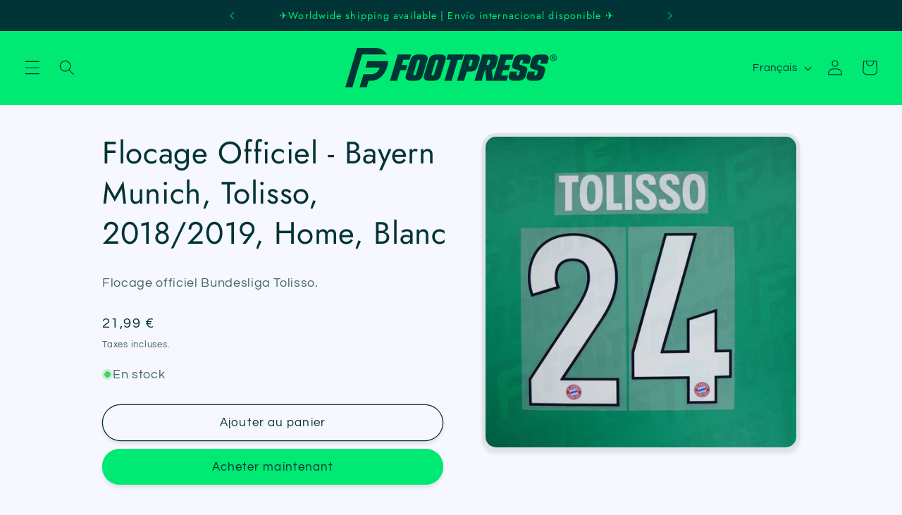

--- FILE ---
content_type: text/html; charset=utf-8
request_url: https://www.foot-press.fr/products/bayern-munich-tolisso-2018-2019-home-blanc
body_size: 30918
content:
<!doctype html>
<html class="no-js" lang="fr">
  <head>
  <meta name="p:domain_verify" content="8bdb55861eb7907dd077c2b7d79eeb67"/>
    <meta charset="utf-8">
    <meta http-equiv="X-UA-Compatible" content="IE=edge">
    <meta name="viewport" content="width=device-width,initial-scale=1">
    <meta name="theme-color" content="">
    <link rel="canonical" href="https://www.foot-press.fr/products/bayern-munich-tolisso-2018-2019-home-blanc">
    
<meta name="p:domain_verify" content="8bdb55861eb7907dd077c2b7d79eeb67"/><link rel="icon" type="image/png" href="//www.foot-press.fr/cdn/shop/files/FOOTPRESS_Fav_Icon_d64a3cdf-3e3e-485d-9a5d-999d2029c71f.png?crop=center&height=32&v=1691759338&width=32"><link rel="preconnect" href="https://fonts.shopifycdn.com" crossorigin><title>
      Flocage Officiel - Bayern Munich, Tolisso, 2018/2019, Home, Blanc
 &ndash; Footpress</title>

    
      <meta name="description" content="Flocage officiel Bundesliga Tolisso.">
    

    

<meta property="og:site_name" content="Footpress">
<meta property="og:url" content="https://www.foot-press.fr/products/bayern-munich-tolisso-2018-2019-home-blanc">
<meta property="og:title" content="Flocage Officiel - Bayern Munich, Tolisso, 2018/2019, Home, Blanc">
<meta property="og:type" content="product">
<meta property="og:description" content="Flocage officiel Bundesliga Tolisso."><meta property="og:image" content="http://www.foot-press.fr/cdn/shop/files/NOM01737jpgFootpress.jpg?v=1699269939">
  <meta property="og:image:secure_url" content="https://www.foot-press.fr/cdn/shop/files/NOM01737jpgFootpress.jpg?v=1699269939">
  <meta property="og:image:width" content="4000">
  <meta property="og:image:height" content="4000"><meta property="og:price:amount" content="21,99">
  <meta property="og:price:currency" content="EUR"><meta name="twitter:site" content="@FootPressFR"><meta name="twitter:card" content="summary_large_image">
<meta name="twitter:title" content="Flocage Officiel - Bayern Munich, Tolisso, 2018/2019, Home, Blanc">
<meta name="twitter:description" content="Flocage officiel Bundesliga Tolisso.">


    <script src="//www.foot-press.fr/cdn/shop/t/9/assets/constants.js?v=58251544750838685771688905482" defer="defer"></script>
    <script src="//www.foot-press.fr/cdn/shop/t/9/assets/pubsub.js?v=158357773527763999511688905482" defer="defer"></script>
    <script src="//www.foot-press.fr/cdn/shop/t/9/assets/global.js?v=139248116715221171191688905482" defer="defer"></script><script>window.performance && window.performance.mark && window.performance.mark('shopify.content_for_header.start');</script><meta name="google-site-verification" content="RGNReKFblIf42U1R7GtinKuosGGedoOxh6ed8UIWXfc">
<meta name="google-site-verification" content="RGNReKFblIf42U1R7GtinKuosGGedoOxh6ed8UIWXfc">
<meta id="shopify-digital-wallet" name="shopify-digital-wallet" content="/42025451673/digital_wallets/dialog">
<meta name="shopify-checkout-api-token" content="30bad162c36c321bbf8b8d085ba7f71a">
<meta id="in-context-paypal-metadata" data-shop-id="42025451673" data-venmo-supported="false" data-environment="production" data-locale="fr_FR" data-paypal-v4="true" data-currency="EUR">
<link rel="alternate" hreflang="x-default" href="https://www.foot-press.fr/products/bayern-munich-tolisso-2018-2019-home-blanc">
<link rel="alternate" hreflang="fr" href="https://www.foot-press.fr/products/bayern-munich-tolisso-2018-2019-home-blanc">
<link rel="alternate" hreflang="es" href="https://www.foot-press.fr/es/products/bayern-munich-tolisso-2018-2019-home-blanc">
<link rel="alternate" hreflang="en" href="https://www.foot-press.fr/en/products/bayern-munich-tolisso-2018-2019-home-blanc">
<link rel="alternate" type="application/json+oembed" href="https://www.foot-press.fr/products/bayern-munich-tolisso-2018-2019-home-blanc.oembed">
<script async="async" src="/checkouts/internal/preloads.js?locale=fr-FR"></script>
<script id="shopify-features" type="application/json">{"accessToken":"30bad162c36c321bbf8b8d085ba7f71a","betas":["rich-media-storefront-analytics"],"domain":"www.foot-press.fr","predictiveSearch":true,"shopId":42025451673,"locale":"fr"}</script>
<script>var Shopify = Shopify || {};
Shopify.shop = "12eme-homme.myshopify.com";
Shopify.locale = "fr";
Shopify.currency = {"active":"EUR","rate":"1.0"};
Shopify.country = "FR";
Shopify.theme = {"name":"Refresh avant changement de logo","id":150826189136,"schema_name":"Refresh","schema_version":"10.0.0","theme_store_id":1567,"role":"main"};
Shopify.theme.handle = "null";
Shopify.theme.style = {"id":null,"handle":null};
Shopify.cdnHost = "www.foot-press.fr/cdn";
Shopify.routes = Shopify.routes || {};
Shopify.routes.root = "/";</script>
<script type="module">!function(o){(o.Shopify=o.Shopify||{}).modules=!0}(window);</script>
<script>!function(o){function n(){var o=[];function n(){o.push(Array.prototype.slice.apply(arguments))}return n.q=o,n}var t=o.Shopify=o.Shopify||{};t.loadFeatures=n(),t.autoloadFeatures=n()}(window);</script>
<script id="shop-js-analytics" type="application/json">{"pageType":"product"}</script>
<script defer="defer" async type="module" src="//www.foot-press.fr/cdn/shopifycloud/shop-js/modules/v2/client.init-shop-cart-sync_INwxTpsh.fr.esm.js"></script>
<script defer="defer" async type="module" src="//www.foot-press.fr/cdn/shopifycloud/shop-js/modules/v2/chunk.common_YNAa1F1g.esm.js"></script>
<script type="module">
  await import("//www.foot-press.fr/cdn/shopifycloud/shop-js/modules/v2/client.init-shop-cart-sync_INwxTpsh.fr.esm.js");
await import("//www.foot-press.fr/cdn/shopifycloud/shop-js/modules/v2/chunk.common_YNAa1F1g.esm.js");

  window.Shopify.SignInWithShop?.initShopCartSync?.({"fedCMEnabled":true,"windoidEnabled":true});

</script>
<script>(function() {
  var isLoaded = false;
  function asyncLoad() {
    if (isLoaded) return;
    isLoaded = true;
    var urls = ["https:\/\/ecommplugins-scripts.trustpilot.com\/v2.1\/js\/header.min.js?settings=eyJrZXkiOiJtRmRQZnE4WE1UV1pDaTBVIiwicyI6InNrdSJ9\u0026v=2.5\u0026shop=12eme-homme.myshopify.com","https:\/\/ecommplugins-trustboxsettings.trustpilot.com\/12eme-homme.myshopify.com.js?settings=1712654601145\u0026shop=12eme-homme.myshopify.com","https:\/\/widget.trustpilot.com\/bootstrap\/v5\/tp.widget.sync.bootstrap.min.js?shop=12eme-homme.myshopify.com"];
    for (var i = 0; i < urls.length; i++) {
      var s = document.createElement('script');
      s.type = 'text/javascript';
      s.async = true;
      s.src = urls[i];
      var x = document.getElementsByTagName('script')[0];
      x.parentNode.insertBefore(s, x);
    }
  };
  if(window.attachEvent) {
    window.attachEvent('onload', asyncLoad);
  } else {
    window.addEventListener('load', asyncLoad, false);
  }
})();</script>
<script id="__st">var __st={"a":42025451673,"offset":3600,"reqid":"f31734fe-6077-4ada-83a8-710ab43068d5-1769031806","pageurl":"www.foot-press.fr\/products\/bayern-munich-tolisso-2018-2019-home-blanc","u":"fbf300e68213","p":"product","rtyp":"product","rid":5568586416281};</script>
<script>window.ShopifyPaypalV4VisibilityTracking = true;</script>
<script id="captcha-bootstrap">!function(){'use strict';const t='contact',e='account',n='new_comment',o=[[t,t],['blogs',n],['comments',n],[t,'customer']],c=[[e,'customer_login'],[e,'guest_login'],[e,'recover_customer_password'],[e,'create_customer']],r=t=>t.map((([t,e])=>`form[action*='/${t}']:not([data-nocaptcha='true']) input[name='form_type'][value='${e}']`)).join(','),a=t=>()=>t?[...document.querySelectorAll(t)].map((t=>t.form)):[];function s(){const t=[...o],e=r(t);return a(e)}const i='password',u='form_key',d=['recaptcha-v3-token','g-recaptcha-response','h-captcha-response',i],f=()=>{try{return window.sessionStorage}catch{return}},m='__shopify_v',_=t=>t.elements[u];function p(t,e,n=!1){try{const o=window.sessionStorage,c=JSON.parse(o.getItem(e)),{data:r}=function(t){const{data:e,action:n}=t;return t[m]||n?{data:e,action:n}:{data:t,action:n}}(c);for(const[e,n]of Object.entries(r))t.elements[e]&&(t.elements[e].value=n);n&&o.removeItem(e)}catch(o){console.error('form repopulation failed',{error:o})}}const l='form_type',E='cptcha';function T(t){t.dataset[E]=!0}const w=window,h=w.document,L='Shopify',v='ce_forms',y='captcha';let A=!1;((t,e)=>{const n=(g='f06e6c50-85a8-45c8-87d0-21a2b65856fe',I='https://cdn.shopify.com/shopifycloud/storefront-forms-hcaptcha/ce_storefront_forms_captcha_hcaptcha.v1.5.2.iife.js',D={infoText:'Protégé par hCaptcha',privacyText:'Confidentialité',termsText:'Conditions'},(t,e,n)=>{const o=w[L][v],c=o.bindForm;if(c)return c(t,g,e,D).then(n);var r;o.q.push([[t,g,e,D],n]),r=I,A||(h.body.append(Object.assign(h.createElement('script'),{id:'captcha-provider',async:!0,src:r})),A=!0)});var g,I,D;w[L]=w[L]||{},w[L][v]=w[L][v]||{},w[L][v].q=[],w[L][y]=w[L][y]||{},w[L][y].protect=function(t,e){n(t,void 0,e),T(t)},Object.freeze(w[L][y]),function(t,e,n,w,h,L){const[v,y,A,g]=function(t,e,n){const i=e?o:[],u=t?c:[],d=[...i,...u],f=r(d),m=r(i),_=r(d.filter((([t,e])=>n.includes(e))));return[a(f),a(m),a(_),s()]}(w,h,L),I=t=>{const e=t.target;return e instanceof HTMLFormElement?e:e&&e.form},D=t=>v().includes(t);t.addEventListener('submit',(t=>{const e=I(t);if(!e)return;const n=D(e)&&!e.dataset.hcaptchaBound&&!e.dataset.recaptchaBound,o=_(e),c=g().includes(e)&&(!o||!o.value);(n||c)&&t.preventDefault(),c&&!n&&(function(t){try{if(!f())return;!function(t){const e=f();if(!e)return;const n=_(t);if(!n)return;const o=n.value;o&&e.removeItem(o)}(t);const e=Array.from(Array(32),(()=>Math.random().toString(36)[2])).join('');!function(t,e){_(t)||t.append(Object.assign(document.createElement('input'),{type:'hidden',name:u})),t.elements[u].value=e}(t,e),function(t,e){const n=f();if(!n)return;const o=[...t.querySelectorAll(`input[type='${i}']`)].map((({name:t})=>t)),c=[...d,...o],r={};for(const[a,s]of new FormData(t).entries())c.includes(a)||(r[a]=s);n.setItem(e,JSON.stringify({[m]:1,action:t.action,data:r}))}(t,e)}catch(e){console.error('failed to persist form',e)}}(e),e.submit())}));const S=(t,e)=>{t&&!t.dataset[E]&&(n(t,e.some((e=>e===t))),T(t))};for(const o of['focusin','change'])t.addEventListener(o,(t=>{const e=I(t);D(e)&&S(e,y())}));const B=e.get('form_key'),M=e.get(l),P=B&&M;t.addEventListener('DOMContentLoaded',(()=>{const t=y();if(P)for(const e of t)e.elements[l].value===M&&p(e,B);[...new Set([...A(),...v().filter((t=>'true'===t.dataset.shopifyCaptcha))])].forEach((e=>S(e,t)))}))}(h,new URLSearchParams(w.location.search),n,t,e,['guest_login'])})(!0,!0)}();</script>
<script integrity="sha256-4kQ18oKyAcykRKYeNunJcIwy7WH5gtpwJnB7kiuLZ1E=" data-source-attribution="shopify.loadfeatures" defer="defer" src="//www.foot-press.fr/cdn/shopifycloud/storefront/assets/storefront/load_feature-a0a9edcb.js" crossorigin="anonymous"></script>
<script data-source-attribution="shopify.dynamic_checkout.dynamic.init">var Shopify=Shopify||{};Shopify.PaymentButton=Shopify.PaymentButton||{isStorefrontPortableWallets:!0,init:function(){window.Shopify.PaymentButton.init=function(){};var t=document.createElement("script");t.src="https://www.foot-press.fr/cdn/shopifycloud/portable-wallets/latest/portable-wallets.fr.js",t.type="module",document.head.appendChild(t)}};
</script>
<script data-source-attribution="shopify.dynamic_checkout.buyer_consent">
  function portableWalletsHideBuyerConsent(e){var t=document.getElementById("shopify-buyer-consent"),n=document.getElementById("shopify-subscription-policy-button");t&&n&&(t.classList.add("hidden"),t.setAttribute("aria-hidden","true"),n.removeEventListener("click",e))}function portableWalletsShowBuyerConsent(e){var t=document.getElementById("shopify-buyer-consent"),n=document.getElementById("shopify-subscription-policy-button");t&&n&&(t.classList.remove("hidden"),t.removeAttribute("aria-hidden"),n.addEventListener("click",e))}window.Shopify?.PaymentButton&&(window.Shopify.PaymentButton.hideBuyerConsent=portableWalletsHideBuyerConsent,window.Shopify.PaymentButton.showBuyerConsent=portableWalletsShowBuyerConsent);
</script>
<script>
  function portableWalletsCleanup(e){e&&e.src&&console.error("Failed to load portable wallets script "+e.src);var t=document.querySelectorAll("shopify-accelerated-checkout .shopify-payment-button__skeleton, shopify-accelerated-checkout-cart .wallet-cart-button__skeleton"),e=document.getElementById("shopify-buyer-consent");for(let e=0;e<t.length;e++)t[e].remove();e&&e.remove()}function portableWalletsNotLoadedAsModule(e){e instanceof ErrorEvent&&"string"==typeof e.message&&e.message.includes("import.meta")&&"string"==typeof e.filename&&e.filename.includes("portable-wallets")&&(window.removeEventListener("error",portableWalletsNotLoadedAsModule),window.Shopify.PaymentButton.failedToLoad=e,"loading"===document.readyState?document.addEventListener("DOMContentLoaded",window.Shopify.PaymentButton.init):window.Shopify.PaymentButton.init())}window.addEventListener("error",portableWalletsNotLoadedAsModule);
</script>

<script type="module" src="https://www.foot-press.fr/cdn/shopifycloud/portable-wallets/latest/portable-wallets.fr.js" onError="portableWalletsCleanup(this)" crossorigin="anonymous"></script>
<script nomodule>
  document.addEventListener("DOMContentLoaded", portableWalletsCleanup);
</script>

<script id='scb4127' type='text/javascript' async='' src='https://www.foot-press.fr/cdn/shopifycloud/privacy-banner/storefront-banner.js'></script><link id="shopify-accelerated-checkout-styles" rel="stylesheet" media="screen" href="https://www.foot-press.fr/cdn/shopifycloud/portable-wallets/latest/accelerated-checkout-backwards-compat.css" crossorigin="anonymous">
<style id="shopify-accelerated-checkout-cart">
        #shopify-buyer-consent {
  margin-top: 1em;
  display: inline-block;
  width: 100%;
}

#shopify-buyer-consent.hidden {
  display: none;
}

#shopify-subscription-policy-button {
  background: none;
  border: none;
  padding: 0;
  text-decoration: underline;
  font-size: inherit;
  cursor: pointer;
}

#shopify-subscription-policy-button::before {
  box-shadow: none;
}

      </style>
<script id="sections-script" data-sections="header" defer="defer" src="//www.foot-press.fr/cdn/shop/t/9/compiled_assets/scripts.js?v=13976"></script>
<script>window.performance && window.performance.mark && window.performance.mark('shopify.content_for_header.end');</script>

    <style data-shopify>
      @font-face {
  font-family: Questrial;
  font-weight: 400;
  font-style: normal;
  font-display: swap;
  src: url("//www.foot-press.fr/cdn/fonts/questrial/questrial_n4.66abac5d8209a647b4bf8089b0451928ef144c07.woff2") format("woff2"),
       url("//www.foot-press.fr/cdn/fonts/questrial/questrial_n4.e86c53e77682db9bf4b0ee2dd71f214dc16adda4.woff") format("woff");
}

      
      
      
      @font-face {
  font-family: Jost;
  font-weight: 400;
  font-style: normal;
  font-display: swap;
  src: url("//www.foot-press.fr/cdn/fonts/jost/jost_n4.d47a1b6347ce4a4c9f437608011273009d91f2b7.woff2") format("woff2"),
       url("//www.foot-press.fr/cdn/fonts/jost/jost_n4.791c46290e672b3f85c3d1c651ef2efa3819eadd.woff") format("woff");
}


      
        :root,
        .color-background-1 {
          --color-background: 247,247,255;
        
          --gradient-background: #f7f7ff;
        
        --color-foreground: 0,52,55;
        --color-shadow: 0,52,55;
        --color-button: 0,233,115;
        --color-button-text: 0,52,55;
        --color-secondary-button: 247,247,255;
        --color-secondary-button-text: 0,52,55;
        --color-link: 0,52,55;
        --color-badge-foreground: 0,52,55;
        --color-badge-background: 247,247,255;
        --color-badge-border: 0,52,55;
        --payment-terms-background-color: rgb(247 247 255);
      }
      
        
        .color-background-2 {
          --color-background: 0,233,115;
        
          --gradient-background: #00e973;
        
        --color-foreground: 0,52,55;
        --color-shadow: 0,52,55;
        --color-button: 0,52,55;
        --color-button-text: 0,233,115;
        --color-secondary-button: 0,233,115;
        --color-secondary-button-text: 0,52,55;
        --color-link: 0,52,55;
        --color-badge-foreground: 0,52,55;
        --color-badge-background: 0,233,115;
        --color-badge-border: 0,52,55;
        --payment-terms-background-color: rgb(0 233 115);
      }
      
        
        .color-inverse {
          --color-background: 0,52,55;
        
          --gradient-background: #003437;
        
        --color-foreground: 0,233,115;
        --color-shadow: 0,52,55;
        --color-button: 255,255,255;
        --color-button-text: 0,52,55;
        --color-secondary-button: 0,52,55;
        --color-secondary-button-text: 0,233,115;
        --color-link: 0,233,115;
        --color-badge-foreground: 0,233,115;
        --color-badge-background: 0,52,55;
        --color-badge-border: 0,233,115;
        --payment-terms-background-color: rgb(0 52 55);
      }
      
        
        .color-accent-1 {
          --color-background: 247,247,255;
        
          --gradient-background: #f7f7ff;
        
        --color-foreground: 0,52,55;
        --color-shadow: 0,52,55;
        --color-button: 0,233,115;
        --color-button-text: 0,52,55;
        --color-secondary-button: 247,247,255;
        --color-secondary-button-text: 0,233,115;
        --color-link: 0,233,115;
        --color-badge-foreground: 0,52,55;
        --color-badge-background: 247,247,255;
        --color-badge-border: 0,52,55;
        --payment-terms-background-color: rgb(247 247 255);
      }
      
        
        .color-accent-2 {
          --color-background: 247,247,255;
        
          --gradient-background: #f7f7ff;
        
        --color-foreground: 0,52,55;
        --color-shadow: 0,52,55;
        --color-button: 0,233,115;
        --color-button-text: 0,52,55;
        --color-secondary-button: 247,247,255;
        --color-secondary-button-text: 0,233,115;
        --color-link: 0,233,115;
        --color-badge-foreground: 0,52,55;
        --color-badge-background: 247,247,255;
        --color-badge-border: 0,52,55;
        --payment-terms-background-color: rgb(247 247 255);
      }
      
        
        .color-scheme-7a676c46-02bd-4792-be07-f5a3d0d080f3 {
          --color-background: 0,233,115;
        
          --gradient-background: #00e973;
        
        --color-foreground: 0,52,55;
        --color-shadow: 0,52,55;
        --color-button: 0,52,55;
        --color-button-text: 0,52,55;
        --color-secondary-button: 0,233,115;
        --color-secondary-button-text: 0,52,55;
        --color-link: 0,52,55;
        --color-badge-foreground: 0,52,55;
        --color-badge-background: 0,233,115;
        --color-badge-border: 0,52,55;
        --payment-terms-background-color: rgb(0 233 115);
      }
      

      body, .color-background-1, .color-background-2, .color-inverse, .color-accent-1, .color-accent-2, .color-scheme-7a676c46-02bd-4792-be07-f5a3d0d080f3 {
        color: rgba(var(--color-foreground), 0.75);
        background-color: rgb(var(--color-background));
      }

      :root {
        --font-body-family: Questrial, sans-serif;
        --font-body-style: normal;
        --font-body-weight: 400;
        --font-body-weight-bold: 700;

        --font-heading-family: Jost, sans-serif;
        --font-heading-style: normal;
        --font-heading-weight: 400;

        --font-body-scale: 1.1;
        --font-heading-scale: 1.0;

        --media-padding: px;
        --media-border-opacity: 0.1;
        --media-border-width: 5px;
        --media-radius: 20px;
        --media-shadow-opacity: 0.1;
        --media-shadow-horizontal-offset: 0px;
        --media-shadow-vertical-offset: 4px;
        --media-shadow-blur-radius: 5px;
        --media-shadow-visible: 1;

        --page-width: 100rem;
        --page-width-margin: 0rem;

        --product-card-image-padding: 0.4rem;
        --product-card-corner-radius: 1.8rem;
        --product-card-text-alignment: center;
        --product-card-border-width: 0.3rem;
        --product-card-border-opacity: 1.0;
        --product-card-shadow-opacity: 0.1;
        --product-card-shadow-visible: 1;
        --product-card-shadow-horizontal-offset: 0.0rem;
        --product-card-shadow-vertical-offset: 0.4rem;
        --product-card-shadow-blur-radius: 0.5rem;

        --collection-card-image-padding: 0.2rem;
        --collection-card-corner-radius: 1.8rem;
        --collection-card-text-alignment: center;
        --collection-card-border-width: 0.4rem;
        --collection-card-border-opacity: 1.0;
        --collection-card-shadow-opacity: 0.1;
        --collection-card-shadow-visible: 1;
        --collection-card-shadow-horizontal-offset: 0.0rem;
        --collection-card-shadow-vertical-offset: 0.4rem;
        --collection-card-shadow-blur-radius: 0.5rem;

        --blog-card-image-padding: 1.6rem;
        --blog-card-corner-radius: 1.8rem;
        --blog-card-text-alignment: left;
        --blog-card-border-width: 0.1rem;
        --blog-card-border-opacity: 1.0;
        --blog-card-shadow-opacity: 0.1;
        --blog-card-shadow-visible: 1;
        --blog-card-shadow-horizontal-offset: 0.0rem;
        --blog-card-shadow-vertical-offset: 0.4rem;
        --blog-card-shadow-blur-radius: 0.5rem;

        --badge-corner-radius: 0.0rem;

        --popup-border-width: 5px;
        --popup-border-opacity: 0.1;
        --popup-corner-radius: 18px;
        --popup-shadow-opacity: 0.1;
        --popup-shadow-horizontal-offset: 0px;
        --popup-shadow-vertical-offset: 4px;
        --popup-shadow-blur-radius: 5px;

        --drawer-border-width: 0px;
        --drawer-border-opacity: 0.1;
        --drawer-shadow-opacity: 0.1;
        --drawer-shadow-horizontal-offset: 0px;
        --drawer-shadow-vertical-offset: 4px;
        --drawer-shadow-blur-radius: 5px;

        --spacing-sections-desktop: 0px;
        --spacing-sections-mobile: 0px;

        --grid-desktop-vertical-spacing: 12px;
        --grid-desktop-horizontal-spacing: 12px;
        --grid-mobile-vertical-spacing: 6px;
        --grid-mobile-horizontal-spacing: 6px;

        --text-boxes-border-opacity: 0.1;
        --text-boxes-border-width: 3px;
        --text-boxes-radius: 20px;
        --text-boxes-shadow-opacity: 0.1;
        --text-boxes-shadow-visible: 1;
        --text-boxes-shadow-horizontal-offset: 0px;
        --text-boxes-shadow-vertical-offset: 4px;
        --text-boxes-shadow-blur-radius: 5px;

        --buttons-radius: 40px;
        --buttons-radius-outset: 41px;
        --buttons-border-width: 1px;
        --buttons-border-opacity: 1.0;
        --buttons-shadow-opacity: 0.1;
        --buttons-shadow-visible: 1;
        --buttons-shadow-horizontal-offset: 0px;
        --buttons-shadow-vertical-offset: 4px;
        --buttons-shadow-blur-radius: 5px;
        --buttons-border-offset: 0.3px;

        --inputs-radius: 26px;
        --inputs-border-width: 1px;
        --inputs-border-opacity: 0.55;
        --inputs-shadow-opacity: 0.1;
        --inputs-shadow-horizontal-offset: 0px;
        --inputs-margin-offset: 0px;
        --inputs-shadow-vertical-offset: 0px;
        --inputs-shadow-blur-radius: 5px;
        --inputs-radius-outset: 27px;

        --variant-pills-radius: 40px;
        --variant-pills-border-width: 1px;
        --variant-pills-border-opacity: 0.55;
        --variant-pills-shadow-opacity: 0.1;
        --variant-pills-shadow-horizontal-offset: 0px;
        --variant-pills-shadow-vertical-offset: 4px;
        --variant-pills-shadow-blur-radius: 5px;
      }

      *,
      *::before,
      *::after {
        box-sizing: inherit;
      }

      html {
        box-sizing: border-box;
        font-size: calc(var(--font-body-scale) * 62.5%);
        height: 100%;
      }

      body {
        display: grid;
        grid-template-rows: auto auto 1fr auto;
        grid-template-columns: 100%;
        min-height: 100%;
        margin: 0;
        font-size: 1.5rem;
        letter-spacing: 0.06rem;
        line-height: calc(1 + 0.8 / var(--font-body-scale));
        font-family: var(--font-body-family);
        font-style: var(--font-body-style);
        font-weight: var(--font-body-weight);
      }

      @media screen and (min-width: 750px) {
        body {
          font-size: 1.6rem;
        }
      }
    </style>

    <link href="//www.foot-press.fr/cdn/shop/t/9/assets/base.css?v=117828829876360325261688905482" rel="stylesheet" type="text/css" media="all" />
<link rel="preload" as="font" href="//www.foot-press.fr/cdn/fonts/questrial/questrial_n4.66abac5d8209a647b4bf8089b0451928ef144c07.woff2" type="font/woff2" crossorigin><link rel="preload" as="font" href="//www.foot-press.fr/cdn/fonts/jost/jost_n4.d47a1b6347ce4a4c9f437608011273009d91f2b7.woff2" type="font/woff2" crossorigin><link
        rel="stylesheet"
        href="//www.foot-press.fr/cdn/shop/t/9/assets/component-predictive-search.css?v=118923337488134913561688905482"
        media="print"
        onload="this.media='all'"
      ><script>
      document.documentElement.className = document.documentElement.className.replace('no-js', 'js');
      if (Shopify.designMode) {
        document.documentElement.classList.add('shopify-design-mode');
      }
    </script>
  <link href="https://monorail-edge.shopifysvc.com" rel="dns-prefetch">
<script>(function(){if ("sendBeacon" in navigator && "performance" in window) {try {var session_token_from_headers = performance.getEntriesByType('navigation')[0].serverTiming.find(x => x.name == '_s').description;} catch {var session_token_from_headers = undefined;}var session_cookie_matches = document.cookie.match(/_shopify_s=([^;]*)/);var session_token_from_cookie = session_cookie_matches && session_cookie_matches.length === 2 ? session_cookie_matches[1] : "";var session_token = session_token_from_headers || session_token_from_cookie || "";function handle_abandonment_event(e) {var entries = performance.getEntries().filter(function(entry) {return /monorail-edge.shopifysvc.com/.test(entry.name);});if (!window.abandonment_tracked && entries.length === 0) {window.abandonment_tracked = true;var currentMs = Date.now();var navigation_start = performance.timing.navigationStart;var payload = {shop_id: 42025451673,url: window.location.href,navigation_start,duration: currentMs - navigation_start,session_token,page_type: "product"};window.navigator.sendBeacon("https://monorail-edge.shopifysvc.com/v1/produce", JSON.stringify({schema_id: "online_store_buyer_site_abandonment/1.1",payload: payload,metadata: {event_created_at_ms: currentMs,event_sent_at_ms: currentMs}}));}}window.addEventListener('pagehide', handle_abandonment_event);}}());</script>
<script id="web-pixels-manager-setup">(function e(e,d,r,n,o){if(void 0===o&&(o={}),!Boolean(null===(a=null===(i=window.Shopify)||void 0===i?void 0:i.analytics)||void 0===a?void 0:a.replayQueue)){var i,a;window.Shopify=window.Shopify||{};var t=window.Shopify;t.analytics=t.analytics||{};var s=t.analytics;s.replayQueue=[],s.publish=function(e,d,r){return s.replayQueue.push([e,d,r]),!0};try{self.performance.mark("wpm:start")}catch(e){}var l=function(){var e={modern:/Edge?\/(1{2}[4-9]|1[2-9]\d|[2-9]\d{2}|\d{4,})\.\d+(\.\d+|)|Firefox\/(1{2}[4-9]|1[2-9]\d|[2-9]\d{2}|\d{4,})\.\d+(\.\d+|)|Chrom(ium|e)\/(9{2}|\d{3,})\.\d+(\.\d+|)|(Maci|X1{2}).+ Version\/(15\.\d+|(1[6-9]|[2-9]\d|\d{3,})\.\d+)([,.]\d+|)( \(\w+\)|)( Mobile\/\w+|) Safari\/|Chrome.+OPR\/(9{2}|\d{3,})\.\d+\.\d+|(CPU[ +]OS|iPhone[ +]OS|CPU[ +]iPhone|CPU IPhone OS|CPU iPad OS)[ +]+(15[._]\d+|(1[6-9]|[2-9]\d|\d{3,})[._]\d+)([._]\d+|)|Android:?[ /-](13[3-9]|1[4-9]\d|[2-9]\d{2}|\d{4,})(\.\d+|)(\.\d+|)|Android.+Firefox\/(13[5-9]|1[4-9]\d|[2-9]\d{2}|\d{4,})\.\d+(\.\d+|)|Android.+Chrom(ium|e)\/(13[3-9]|1[4-9]\d|[2-9]\d{2}|\d{4,})\.\d+(\.\d+|)|SamsungBrowser\/([2-9]\d|\d{3,})\.\d+/,legacy:/Edge?\/(1[6-9]|[2-9]\d|\d{3,})\.\d+(\.\d+|)|Firefox\/(5[4-9]|[6-9]\d|\d{3,})\.\d+(\.\d+|)|Chrom(ium|e)\/(5[1-9]|[6-9]\d|\d{3,})\.\d+(\.\d+|)([\d.]+$|.*Safari\/(?![\d.]+ Edge\/[\d.]+$))|(Maci|X1{2}).+ Version\/(10\.\d+|(1[1-9]|[2-9]\d|\d{3,})\.\d+)([,.]\d+|)( \(\w+\)|)( Mobile\/\w+|) Safari\/|Chrome.+OPR\/(3[89]|[4-9]\d|\d{3,})\.\d+\.\d+|(CPU[ +]OS|iPhone[ +]OS|CPU[ +]iPhone|CPU IPhone OS|CPU iPad OS)[ +]+(10[._]\d+|(1[1-9]|[2-9]\d|\d{3,})[._]\d+)([._]\d+|)|Android:?[ /-](13[3-9]|1[4-9]\d|[2-9]\d{2}|\d{4,})(\.\d+|)(\.\d+|)|Mobile Safari.+OPR\/([89]\d|\d{3,})\.\d+\.\d+|Android.+Firefox\/(13[5-9]|1[4-9]\d|[2-9]\d{2}|\d{4,})\.\d+(\.\d+|)|Android.+Chrom(ium|e)\/(13[3-9]|1[4-9]\d|[2-9]\d{2}|\d{4,})\.\d+(\.\d+|)|Android.+(UC? ?Browser|UCWEB|U3)[ /]?(15\.([5-9]|\d{2,})|(1[6-9]|[2-9]\d|\d{3,})\.\d+)\.\d+|SamsungBrowser\/(5\.\d+|([6-9]|\d{2,})\.\d+)|Android.+MQ{2}Browser\/(14(\.(9|\d{2,})|)|(1[5-9]|[2-9]\d|\d{3,})(\.\d+|))(\.\d+|)|K[Aa][Ii]OS\/(3\.\d+|([4-9]|\d{2,})\.\d+)(\.\d+|)/},d=e.modern,r=e.legacy,n=navigator.userAgent;return n.match(d)?"modern":n.match(r)?"legacy":"unknown"}(),u="modern"===l?"modern":"legacy",c=(null!=n?n:{modern:"",legacy:""})[u],f=function(e){return[e.baseUrl,"/wpm","/b",e.hashVersion,"modern"===e.buildTarget?"m":"l",".js"].join("")}({baseUrl:d,hashVersion:r,buildTarget:u}),m=function(e){var d=e.version,r=e.bundleTarget,n=e.surface,o=e.pageUrl,i=e.monorailEndpoint;return{emit:function(e){var a=e.status,t=e.errorMsg,s=(new Date).getTime(),l=JSON.stringify({metadata:{event_sent_at_ms:s},events:[{schema_id:"web_pixels_manager_load/3.1",payload:{version:d,bundle_target:r,page_url:o,status:a,surface:n,error_msg:t},metadata:{event_created_at_ms:s}}]});if(!i)return console&&console.warn&&console.warn("[Web Pixels Manager] No Monorail endpoint provided, skipping logging."),!1;try{return self.navigator.sendBeacon.bind(self.navigator)(i,l)}catch(e){}var u=new XMLHttpRequest;try{return u.open("POST",i,!0),u.setRequestHeader("Content-Type","text/plain"),u.send(l),!0}catch(e){return console&&console.warn&&console.warn("[Web Pixels Manager] Got an unhandled error while logging to Monorail."),!1}}}}({version:r,bundleTarget:l,surface:e.surface,pageUrl:self.location.href,monorailEndpoint:e.monorailEndpoint});try{o.browserTarget=l,function(e){var d=e.src,r=e.async,n=void 0===r||r,o=e.onload,i=e.onerror,a=e.sri,t=e.scriptDataAttributes,s=void 0===t?{}:t,l=document.createElement("script"),u=document.querySelector("head"),c=document.querySelector("body");if(l.async=n,l.src=d,a&&(l.integrity=a,l.crossOrigin="anonymous"),s)for(var f in s)if(Object.prototype.hasOwnProperty.call(s,f))try{l.dataset[f]=s[f]}catch(e){}if(o&&l.addEventListener("load",o),i&&l.addEventListener("error",i),u)u.appendChild(l);else{if(!c)throw new Error("Did not find a head or body element to append the script");c.appendChild(l)}}({src:f,async:!0,onload:function(){if(!function(){var e,d;return Boolean(null===(d=null===(e=window.Shopify)||void 0===e?void 0:e.analytics)||void 0===d?void 0:d.initialized)}()){var d=window.webPixelsManager.init(e)||void 0;if(d){var r=window.Shopify.analytics;r.replayQueue.forEach((function(e){var r=e[0],n=e[1],o=e[2];d.publishCustomEvent(r,n,o)})),r.replayQueue=[],r.publish=d.publishCustomEvent,r.visitor=d.visitor,r.initialized=!0}}},onerror:function(){return m.emit({status:"failed",errorMsg:"".concat(f," has failed to load")})},sri:function(e){var d=/^sha384-[A-Za-z0-9+/=]+$/;return"string"==typeof e&&d.test(e)}(c)?c:"",scriptDataAttributes:o}),m.emit({status:"loading"})}catch(e){m.emit({status:"failed",errorMsg:(null==e?void 0:e.message)||"Unknown error"})}}})({shopId: 42025451673,storefrontBaseUrl: "https://www.foot-press.fr",extensionsBaseUrl: "https://extensions.shopifycdn.com/cdn/shopifycloud/web-pixels-manager",monorailEndpoint: "https://monorail-edge.shopifysvc.com/unstable/produce_batch",surface: "storefront-renderer",enabledBetaFlags: ["2dca8a86"],webPixelsConfigList: [{"id":"699498832","configuration":"{\"config\":\"{\\\"pixel_id\\\":\\\"G-6L80KWRB9W\\\",\\\"target_country\\\":\\\"FR\\\",\\\"gtag_events\\\":[{\\\"type\\\":\\\"search\\\",\\\"action_label\\\":\\\"G-6L80KWRB9W\\\"},{\\\"type\\\":\\\"begin_checkout\\\",\\\"action_label\\\":\\\"G-6L80KWRB9W\\\"},{\\\"type\\\":\\\"view_item\\\",\\\"action_label\\\":[\\\"G-6L80KWRB9W\\\",\\\"MC-FMDC52XYHJ\\\"]},{\\\"type\\\":\\\"purchase\\\",\\\"action_label\\\":[\\\"G-6L80KWRB9W\\\",\\\"MC-FMDC52XYHJ\\\"]},{\\\"type\\\":\\\"page_view\\\",\\\"action_label\\\":[\\\"G-6L80KWRB9W\\\",\\\"MC-FMDC52XYHJ\\\"]},{\\\"type\\\":\\\"add_payment_info\\\",\\\"action_label\\\":\\\"G-6L80KWRB9W\\\"},{\\\"type\\\":\\\"add_to_cart\\\",\\\"action_label\\\":\\\"G-6L80KWRB9W\\\"}],\\\"enable_monitoring_mode\\\":false}\"}","eventPayloadVersion":"v1","runtimeContext":"OPEN","scriptVersion":"b2a88bafab3e21179ed38636efcd8a93","type":"APP","apiClientId":1780363,"privacyPurposes":[],"dataSharingAdjustments":{"protectedCustomerApprovalScopes":["read_customer_address","read_customer_email","read_customer_name","read_customer_personal_data","read_customer_phone"]}},{"id":"595919184","configuration":"{\"pixelCode\":\"CKT5PI3C77UA03IGHDA0\"}","eventPayloadVersion":"v1","runtimeContext":"STRICT","scriptVersion":"22e92c2ad45662f435e4801458fb78cc","type":"APP","apiClientId":4383523,"privacyPurposes":["ANALYTICS","MARKETING","SALE_OF_DATA"],"dataSharingAdjustments":{"protectedCustomerApprovalScopes":["read_customer_address","read_customer_email","read_customer_name","read_customer_personal_data","read_customer_phone"]}},{"id":"344883536","configuration":"{\"pixel_id\":\"1036658189869221\",\"pixel_type\":\"facebook_pixel\",\"metaapp_system_user_token\":\"-\"}","eventPayloadVersion":"v1","runtimeContext":"OPEN","scriptVersion":"ca16bc87fe92b6042fbaa3acc2fbdaa6","type":"APP","apiClientId":2329312,"privacyPurposes":["ANALYTICS","MARKETING","SALE_OF_DATA"],"dataSharingAdjustments":{"protectedCustomerApprovalScopes":["read_customer_address","read_customer_email","read_customer_name","read_customer_personal_data","read_customer_phone"]}},{"id":"142442832","configuration":"{\"tagID\":\"2613687785096\"}","eventPayloadVersion":"v1","runtimeContext":"STRICT","scriptVersion":"18031546ee651571ed29edbe71a3550b","type":"APP","apiClientId":3009811,"privacyPurposes":["ANALYTICS","MARKETING","SALE_OF_DATA"],"dataSharingAdjustments":{"protectedCustomerApprovalScopes":["read_customer_address","read_customer_email","read_customer_name","read_customer_personal_data","read_customer_phone"]}},{"id":"141656400","eventPayloadVersion":"v1","runtimeContext":"LAX","scriptVersion":"1","type":"CUSTOM","privacyPurposes":["MARKETING"],"name":"Meta pixel (migrated)"},{"id":"shopify-app-pixel","configuration":"{}","eventPayloadVersion":"v1","runtimeContext":"STRICT","scriptVersion":"0450","apiClientId":"shopify-pixel","type":"APP","privacyPurposes":["ANALYTICS","MARKETING"]},{"id":"shopify-custom-pixel","eventPayloadVersion":"v1","runtimeContext":"LAX","scriptVersion":"0450","apiClientId":"shopify-pixel","type":"CUSTOM","privacyPurposes":["ANALYTICS","MARKETING"]}],isMerchantRequest: false,initData: {"shop":{"name":"Footpress","paymentSettings":{"currencyCode":"EUR"},"myshopifyDomain":"12eme-homme.myshopify.com","countryCode":"FR","storefrontUrl":"https:\/\/www.foot-press.fr"},"customer":null,"cart":null,"checkout":null,"productVariants":[{"price":{"amount":21.99,"currencyCode":"EUR"},"product":{"title":"Flocage Officiel - Bayern Munich, Tolisso, 2018\/2019, Home, Blanc","vendor":"Footpress®","id":"5568586416281","untranslatedTitle":"Flocage Officiel - Bayern Munich, Tolisso, 2018\/2019, Home, Blanc","url":"\/products\/bayern-munich-tolisso-2018-2019-home-blanc","type":"Flocage"},"id":"35817464987801","image":{"src":"\/\/www.foot-press.fr\/cdn\/shop\/files\/NOM01737jpgFootpress.jpg?v=1699269939"},"sku":"FPFF0348S","title":"Default Title","untranslatedTitle":"Default Title"}],"purchasingCompany":null},},"https://www.foot-press.fr/cdn","fcfee988w5aeb613cpc8e4bc33m6693e112",{"modern":"","legacy":""},{"shopId":"42025451673","storefrontBaseUrl":"https:\/\/www.foot-press.fr","extensionBaseUrl":"https:\/\/extensions.shopifycdn.com\/cdn\/shopifycloud\/web-pixels-manager","surface":"storefront-renderer","enabledBetaFlags":"[\"2dca8a86\"]","isMerchantRequest":"false","hashVersion":"fcfee988w5aeb613cpc8e4bc33m6693e112","publish":"custom","events":"[[\"page_viewed\",{}],[\"product_viewed\",{\"productVariant\":{\"price\":{\"amount\":21.99,\"currencyCode\":\"EUR\"},\"product\":{\"title\":\"Flocage Officiel - Bayern Munich, Tolisso, 2018\/2019, Home, Blanc\",\"vendor\":\"Footpress®\",\"id\":\"5568586416281\",\"untranslatedTitle\":\"Flocage Officiel - Bayern Munich, Tolisso, 2018\/2019, Home, Blanc\",\"url\":\"\/products\/bayern-munich-tolisso-2018-2019-home-blanc\",\"type\":\"Flocage\"},\"id\":\"35817464987801\",\"image\":{\"src\":\"\/\/www.foot-press.fr\/cdn\/shop\/files\/NOM01737jpgFootpress.jpg?v=1699269939\"},\"sku\":\"FPFF0348S\",\"title\":\"Default Title\",\"untranslatedTitle\":\"Default Title\"}}]]"});</script><script>
  window.ShopifyAnalytics = window.ShopifyAnalytics || {};
  window.ShopifyAnalytics.meta = window.ShopifyAnalytics.meta || {};
  window.ShopifyAnalytics.meta.currency = 'EUR';
  var meta = {"product":{"id":5568586416281,"gid":"gid:\/\/shopify\/Product\/5568586416281","vendor":"Footpress®","type":"Flocage","handle":"bayern-munich-tolisso-2018-2019-home-blanc","variants":[{"id":35817464987801,"price":2199,"name":"Flocage Officiel - Bayern Munich, Tolisso, 2018\/2019, Home, Blanc","public_title":null,"sku":"FPFF0348S"}],"remote":false},"page":{"pageType":"product","resourceType":"product","resourceId":5568586416281,"requestId":"f31734fe-6077-4ada-83a8-710ab43068d5-1769031806"}};
  for (var attr in meta) {
    window.ShopifyAnalytics.meta[attr] = meta[attr];
  }
</script>
<script class="analytics">
  (function () {
    var customDocumentWrite = function(content) {
      var jquery = null;

      if (window.jQuery) {
        jquery = window.jQuery;
      } else if (window.Checkout && window.Checkout.$) {
        jquery = window.Checkout.$;
      }

      if (jquery) {
        jquery('body').append(content);
      }
    };

    var hasLoggedConversion = function(token) {
      if (token) {
        return document.cookie.indexOf('loggedConversion=' + token) !== -1;
      }
      return false;
    }

    var setCookieIfConversion = function(token) {
      if (token) {
        var twoMonthsFromNow = new Date(Date.now());
        twoMonthsFromNow.setMonth(twoMonthsFromNow.getMonth() + 2);

        document.cookie = 'loggedConversion=' + token + '; expires=' + twoMonthsFromNow;
      }
    }

    var trekkie = window.ShopifyAnalytics.lib = window.trekkie = window.trekkie || [];
    if (trekkie.integrations) {
      return;
    }
    trekkie.methods = [
      'identify',
      'page',
      'ready',
      'track',
      'trackForm',
      'trackLink'
    ];
    trekkie.factory = function(method) {
      return function() {
        var args = Array.prototype.slice.call(arguments);
        args.unshift(method);
        trekkie.push(args);
        return trekkie;
      };
    };
    for (var i = 0; i < trekkie.methods.length; i++) {
      var key = trekkie.methods[i];
      trekkie[key] = trekkie.factory(key);
    }
    trekkie.load = function(config) {
      trekkie.config = config || {};
      trekkie.config.initialDocumentCookie = document.cookie;
      var first = document.getElementsByTagName('script')[0];
      var script = document.createElement('script');
      script.type = 'text/javascript';
      script.onerror = function(e) {
        var scriptFallback = document.createElement('script');
        scriptFallback.type = 'text/javascript';
        scriptFallback.onerror = function(error) {
                var Monorail = {
      produce: function produce(monorailDomain, schemaId, payload) {
        var currentMs = new Date().getTime();
        var event = {
          schema_id: schemaId,
          payload: payload,
          metadata: {
            event_created_at_ms: currentMs,
            event_sent_at_ms: currentMs
          }
        };
        return Monorail.sendRequest("https://" + monorailDomain + "/v1/produce", JSON.stringify(event));
      },
      sendRequest: function sendRequest(endpointUrl, payload) {
        // Try the sendBeacon API
        if (window && window.navigator && typeof window.navigator.sendBeacon === 'function' && typeof window.Blob === 'function' && !Monorail.isIos12()) {
          var blobData = new window.Blob([payload], {
            type: 'text/plain'
          });

          if (window.navigator.sendBeacon(endpointUrl, blobData)) {
            return true;
          } // sendBeacon was not successful

        } // XHR beacon

        var xhr = new XMLHttpRequest();

        try {
          xhr.open('POST', endpointUrl);
          xhr.setRequestHeader('Content-Type', 'text/plain');
          xhr.send(payload);
        } catch (e) {
          console.log(e);
        }

        return false;
      },
      isIos12: function isIos12() {
        return window.navigator.userAgent.lastIndexOf('iPhone; CPU iPhone OS 12_') !== -1 || window.navigator.userAgent.lastIndexOf('iPad; CPU OS 12_') !== -1;
      }
    };
    Monorail.produce('monorail-edge.shopifysvc.com',
      'trekkie_storefront_load_errors/1.1',
      {shop_id: 42025451673,
      theme_id: 150826189136,
      app_name: "storefront",
      context_url: window.location.href,
      source_url: "//www.foot-press.fr/cdn/s/trekkie.storefront.cd680fe47e6c39ca5d5df5f0a32d569bc48c0f27.min.js"});

        };
        scriptFallback.async = true;
        scriptFallback.src = '//www.foot-press.fr/cdn/s/trekkie.storefront.cd680fe47e6c39ca5d5df5f0a32d569bc48c0f27.min.js';
        first.parentNode.insertBefore(scriptFallback, first);
      };
      script.async = true;
      script.src = '//www.foot-press.fr/cdn/s/trekkie.storefront.cd680fe47e6c39ca5d5df5f0a32d569bc48c0f27.min.js';
      first.parentNode.insertBefore(script, first);
    };
    trekkie.load(
      {"Trekkie":{"appName":"storefront","development":false,"defaultAttributes":{"shopId":42025451673,"isMerchantRequest":null,"themeId":150826189136,"themeCityHash":"4490841341563164884","contentLanguage":"fr","currency":"EUR","eventMetadataId":"2a7a17b8-8ffc-444f-ae66-9d527e9c21ae"},"isServerSideCookieWritingEnabled":true,"monorailRegion":"shop_domain","enabledBetaFlags":["65f19447"]},"Session Attribution":{},"S2S":{"facebookCapiEnabled":true,"source":"trekkie-storefront-renderer","apiClientId":580111}}
    );

    var loaded = false;
    trekkie.ready(function() {
      if (loaded) return;
      loaded = true;

      window.ShopifyAnalytics.lib = window.trekkie;

      var originalDocumentWrite = document.write;
      document.write = customDocumentWrite;
      try { window.ShopifyAnalytics.merchantGoogleAnalytics.call(this); } catch(error) {};
      document.write = originalDocumentWrite;

      window.ShopifyAnalytics.lib.page(null,{"pageType":"product","resourceType":"product","resourceId":5568586416281,"requestId":"f31734fe-6077-4ada-83a8-710ab43068d5-1769031806","shopifyEmitted":true});

      var match = window.location.pathname.match(/checkouts\/(.+)\/(thank_you|post_purchase)/)
      var token = match? match[1]: undefined;
      if (!hasLoggedConversion(token)) {
        setCookieIfConversion(token);
        window.ShopifyAnalytics.lib.track("Viewed Product",{"currency":"EUR","variantId":35817464987801,"productId":5568586416281,"productGid":"gid:\/\/shopify\/Product\/5568586416281","name":"Flocage Officiel - Bayern Munich, Tolisso, 2018\/2019, Home, Blanc","price":"21.99","sku":"FPFF0348S","brand":"Footpress®","variant":null,"category":"Flocage","nonInteraction":true,"remote":false},undefined,undefined,{"shopifyEmitted":true});
      window.ShopifyAnalytics.lib.track("monorail:\/\/trekkie_storefront_viewed_product\/1.1",{"currency":"EUR","variantId":35817464987801,"productId":5568586416281,"productGid":"gid:\/\/shopify\/Product\/5568586416281","name":"Flocage Officiel - Bayern Munich, Tolisso, 2018\/2019, Home, Blanc","price":"21.99","sku":"FPFF0348S","brand":"Footpress®","variant":null,"category":"Flocage","nonInteraction":true,"remote":false,"referer":"https:\/\/www.foot-press.fr\/products\/bayern-munich-tolisso-2018-2019-home-blanc"});
      }
    });


        var eventsListenerScript = document.createElement('script');
        eventsListenerScript.async = true;
        eventsListenerScript.src = "//www.foot-press.fr/cdn/shopifycloud/storefront/assets/shop_events_listener-3da45d37.js";
        document.getElementsByTagName('head')[0].appendChild(eventsListenerScript);

})();</script>
  <script>
  if (!window.ga || (window.ga && typeof window.ga !== 'function')) {
    window.ga = function ga() {
      (window.ga.q = window.ga.q || []).push(arguments);
      if (window.Shopify && window.Shopify.analytics && typeof window.Shopify.analytics.publish === 'function') {
        window.Shopify.analytics.publish("ga_stub_called", {}, {sendTo: "google_osp_migration"});
      }
      console.error("Shopify's Google Analytics stub called with:", Array.from(arguments), "\nSee https://help.shopify.com/manual/promoting-marketing/pixels/pixel-migration#google for more information.");
    };
    if (window.Shopify && window.Shopify.analytics && typeof window.Shopify.analytics.publish === 'function') {
      window.Shopify.analytics.publish("ga_stub_initialized", {}, {sendTo: "google_osp_migration"});
    }
  }
</script>
<script
  defer
  src="https://www.foot-press.fr/cdn/shopifycloud/perf-kit/shopify-perf-kit-3.0.4.min.js"
  data-application="storefront-renderer"
  data-shop-id="42025451673"
  data-render-region="gcp-us-east1"
  data-page-type="product"
  data-theme-instance-id="150826189136"
  data-theme-name="Refresh"
  data-theme-version="10.0.0"
  data-monorail-region="shop_domain"
  data-resource-timing-sampling-rate="10"
  data-shs="true"
  data-shs-beacon="true"
  data-shs-export-with-fetch="true"
  data-shs-logs-sample-rate="1"
  data-shs-beacon-endpoint="https://www.foot-press.fr/api/collect"
></script>
</head>

  <body class="gradient animate--hover-3d-lift">
    <a class="skip-to-content-link button visually-hidden" href="#MainContent">
      Ignorer et passer au contenu
    </a>

<script src="//www.foot-press.fr/cdn/shop/t/9/assets/cart.js?v=80361240427046189311696193851" defer="defer"></script>

<style>
  .drawer {
    visibility: hidden;
  }
</style>

<cart-drawer class="drawer is-empty">
  <div id="CartDrawer" class="cart-drawer">
    <div id="CartDrawer-Overlay" class="cart-drawer__overlay"></div>
    <div
      class="drawer__inner"
      role="dialog"
      aria-modal="true"
      aria-label="Votre panier"
      tabindex="-1"
    ><div class="drawer__inner-empty">
          <div class="cart-drawer__warnings center cart-drawer__warnings--has-collection">
            <div class="cart-drawer__empty-content">
              <h2 class="cart__empty-text">Votre panier est vide</h2>
              <button
                class="drawer__close"
                type="button"
                onclick="this.closest('cart-drawer').close()"
                aria-label="Fermer"
              >
                <svg
  xmlns="http://www.w3.org/2000/svg"
  aria-hidden="true"
  focusable="false"
  class="icon icon-close"
  fill="none"
  viewBox="0 0 18 17"
>
  <path d="M.865 15.978a.5.5 0 00.707.707l7.433-7.431 7.579 7.282a.501.501 0 00.846-.37.5.5 0 00-.153-.351L9.712 8.546l7.417-7.416a.5.5 0 10-.707-.708L8.991 7.853 1.413.573a.5.5 0 10-.693.72l7.563 7.268-7.418 7.417z" fill="currentColor">
</svg>

              </button>
              <a href="/collections/all" class="button">
                Continuer les achats
              </a><p class="cart__login-title h3">Vous possédez un compte ?</p>
                <p class="cart__login-paragraph">
                  <a href="/account/login" class="link underlined-link">Connectez-vous</a> pour payer plus vite.
                </p></div>
          </div><div class="cart-drawer__collection">
              
<div class="card-wrapper animate-arrow collection-card-wrapper">
  <div
    class="
      card
      card--standard
       card--media
      
      
      
    "
    style="--ratio-percent: 100%;"
  >
    <div
      class="card__inner color-scheme-7a676c46-02bd-4792-be07-f5a3d0d080f3 gradient ratio"
      style="--ratio-percent: 100%;"
    ><div class="card__media">
          <div class="media media--transparent media--hover-effect">
            <img
              srcset="//www.foot-press.fr/cdn/shop/collections/Visuel_Nouveautes.png?v=1687363995&width=165 165w,//www.foot-press.fr/cdn/shop/collections/Visuel_Nouveautes.png?v=1687363995&width=330 330w,//www.foot-press.fr/cdn/shop/collections/Visuel_Nouveautes.png?v=1687363995&width=535 535w,//www.foot-press.fr/cdn/shop/collections/Visuel_Nouveautes.png?v=1687363995&width=750 750w,//www.foot-press.fr/cdn/shop/collections/Visuel_Nouveautes.png?v=1687363995&width=1000 1000w,//www.foot-press.fr/cdn/shop/collections/Visuel_Nouveautes.png?v=1687363995 1000w
              "
              src="//www.foot-press.fr/cdn/shop/collections/Visuel_Nouveautes.png?v=1687363995&width=1500"
              sizes="
                (min-width: 1000px) 900px,
                (min-width: 750px) calc(100vw - 10rem),
                calc(100vw - 3rem)
              "
              alt=""
              height="1000"
              width="1000"
              loading="lazy"
              class="motion-reduce"
            >
          </div>
        </div><div class="card__content">
          <div class="card__information">
            <h3 class="card__heading">
              <a
                
                  href="/collections/nouveautes"
                
                class="full-unstyled-link"
              >Nouveautés
              </a>
            </h3><p class="card__caption">Dernières arrivées Flocages, Badges, Maillots, Sponsor &amp; Affiches !<span class="icon-wrap">&nbsp;<svg
  viewBox="0 0 14 10"
  fill="none"
  aria-hidden="true"
  focusable="false"
  class="icon icon-arrow"
  xmlns="http://www.w3.org/2000/svg"
>
  <path fill-rule="evenodd" clip-rule="evenodd" d="M8.537.808a.5.5 0 01.817-.162l4 4a.5.5 0 010 .708l-4 4a.5.5 0 11-.708-.708L11.793 5.5H1a.5.5 0 010-1h10.793L8.646 1.354a.5.5 0 01-.109-.546z" fill="currentColor">
</svg>
</span>
              </p></div>
        </div></div><div class="card__content">
        <div class="card__information">
          <h3 class="card__heading">
            <a
              
                href="/collections/nouveautes"
              
              class="full-unstyled-link"
            >Nouveautés<span class="icon-wrap"><svg
  viewBox="0 0 14 10"
  fill="none"
  aria-hidden="true"
  focusable="false"
  class="icon icon-arrow"
  xmlns="http://www.w3.org/2000/svg"
>
  <path fill-rule="evenodd" clip-rule="evenodd" d="M8.537.808a.5.5 0 01.817-.162l4 4a.5.5 0 010 .708l-4 4a.5.5 0 11-.708-.708L11.793 5.5H1a.5.5 0 010-1h10.793L8.646 1.354a.5.5 0 01-.109-.546z" fill="currentColor">
</svg>
</span>
            </a>
          </h3></div>
      </div></div>
</div>

            </div></div><div class="drawer__header">
        <h2 class="drawer__heading">Votre panier</h2>
        <button
          class="drawer__close"
          type="button"
          onclick="this.closest('cart-drawer').close()"
          aria-label="Fermer"
        >
          <svg
  xmlns="http://www.w3.org/2000/svg"
  aria-hidden="true"
  focusable="false"
  class="icon icon-close"
  fill="none"
  viewBox="0 0 18 17"
>
  <path d="M.865 15.978a.5.5 0 00.707.707l7.433-7.431 7.579 7.282a.501.501 0 00.846-.37.5.5 0 00-.153-.351L9.712 8.546l7.417-7.416a.5.5 0 10-.707-.708L8.991 7.853 1.413.573a.5.5 0 10-.693.72l7.563 7.268-7.418 7.417z" fill="currentColor">
</svg>

        </button>
      </div>
      <cart-drawer-items
        
          class=" is-empty"
        
      >
        <form
          action="/cart"
          id="CartDrawer-Form"
          class="cart__contents cart-drawer__form"
          method="post"
        >
          <div id="CartDrawer-CartItems" class="drawer__contents js-contents"><p id="CartDrawer-LiveRegionText" class="visually-hidden" role="status"></p>
            <p id="CartDrawer-LineItemStatus" class="visually-hidden" aria-hidden="true" role="status">
              Chargement en cours...
            </p>
          </div>
          <div id="CartDrawer-CartErrors" role="alert"></div>
        </form>
      </cart-drawer-items>
      <div class="drawer__footer"><!-- Start blocks -->
        <!-- Subtotals -->

        <div class="cart-drawer__footer" >
          <div class="totals" role="status">
            <h2 class="totals__subtotal">Sous-total</h2>
            <p class="totals__subtotal-value">0,00 € EUR</p>
          </div>

          <div></div>

          <small class="tax-note caption-large rte">Taxes incluses. <a href="/policies/shipping-policy">Frais d'expédition</a> calculés à l'étape de paiement.
</small>
        </div>

        <!-- CTAs -->

        <div class="cart__ctas" >
          <noscript>
            <button type="submit" class="cart__update-button button button--secondary" form="CartDrawer-Form">
              Mettre à jour
            </button>
          </noscript>

          <button
            type="submit"
            id="CartDrawer-Checkout"
            class="cart__checkout-button button"
            name="checkout"
            form="CartDrawer-Form"
            
              disabled
            
          >
            Procéder au paiement
          </button>
        </div>
      </div>
    </div>
  </div>
</cart-drawer>

<script>
  document.addEventListener('DOMContentLoaded', function () {
    function isIE() {
      const ua = window.navigator.userAgent;
      const msie = ua.indexOf('MSIE ');
      const trident = ua.indexOf('Trident/');

      return msie > 0 || trident > 0;
    }

    if (!isIE()) return;
    const cartSubmitInput = document.createElement('input');
    cartSubmitInput.setAttribute('name', 'checkout');
    cartSubmitInput.setAttribute('type', 'hidden');
    document.querySelector('#cart').appendChild(cartSubmitInput);
    document.querySelector('#checkout').addEventListener('click', function (event) {
      document.querySelector('#cart').submit();
    });
  });
</script>
<!-- BEGIN sections: header-group -->
<div id="shopify-section-sections--19231406555472__announcement-bar" class="shopify-section shopify-section-group-header-group announcement-bar-section"><link href="//www.foot-press.fr/cdn/shop/t/9/assets/component-slideshow.css?v=83743227411799112781688905482" rel="stylesheet" type="text/css" media="all" />
<link href="//www.foot-press.fr/cdn/shop/t/9/assets/component-slider.css?v=142503135496229589681688905482" rel="stylesheet" type="text/css" media="all" />

<div
  class="utility-bar color-inverse gradient"
  
><slideshow-component
      class="announcement-bar page-width"
      role="region"
      aria-roledescription="Carrousel"
      aria-label="Barre d’annonces"
    >
      <div class="announcement-bar-slider slider-buttons">
        <button
          type="button"
          class="slider-button slider-button--prev"
          name="previous"
          aria-label="Annonce précédente"
          aria-controls="Slider-sections--19231406555472__announcement-bar"
        >
          <svg aria-hidden="true" focusable="false" class="icon icon-caret" viewBox="0 0 10 6">
  <path fill-rule="evenodd" clip-rule="evenodd" d="M9.354.646a.5.5 0 00-.708 0L5 4.293 1.354.646a.5.5 0 00-.708.708l4 4a.5.5 0 00.708 0l4-4a.5.5 0 000-.708z" fill="currentColor">
</svg>

        </button>
        <div
          class="grid grid--1-col slider slider--everywhere"
          id="Slider-sections--19231406555472__announcement-bar"
          aria-live="polite"
          aria-atomic="true"
          data-autoplay="true"
          data-speed="5"
        ><div
              class="slideshow__slide slider__slide grid__item grid--1-col"
              id="Slide-sections--19231406555472__announcement-bar-1"
              
              role="group"
              aria-roledescription="Annonce"
              aria-label="1 de 2"
              tabindex="-1"
            >
              <div class="announcement-bar__announcement" role="region" aria-label="Annonce" ><p class="announcement-bar__message h5">
                        <span>✈️Worldwide shipping available | Envío internacional disponible ✈️</span></p></div>
            </div><div
              class="slideshow__slide slider__slide grid__item grid--1-col"
              id="Slide-sections--19231406555472__announcement-bar-2"
              
              role="group"
              aria-roledescription="Annonce"
              aria-label="2 de 2"
              tabindex="-1"
            >
              <div class="announcement-bar__announcement" role="region" aria-label="Annonce" ><p class="announcement-bar__message h5">
                        <span>Promotion de Bienvenue : -5% de réduction avec le code : PASSEDÉ</span></p></div>
            </div></div>
        <button
          type="button"
          class="slider-button slider-button--next"
          name="next"
          aria-label="Annonce suivante"
          aria-controls="Slider-sections--19231406555472__announcement-bar"
        >
          <svg aria-hidden="true" focusable="false" class="icon icon-caret" viewBox="0 0 10 6">
  <path fill-rule="evenodd" clip-rule="evenodd" d="M9.354.646a.5.5 0 00-.708 0L5 4.293 1.354.646a.5.5 0 00-.708.708l4 4a.5.5 0 00.708 0l4-4a.5.5 0 000-.708z" fill="currentColor">
</svg>

        </button>
      </div>
    </slideshow-component></div>


</div><div id="shopify-section-sections--19231406555472__header" class="shopify-section shopify-section-group-header-group section-header"><link rel="stylesheet" href="//www.foot-press.fr/cdn/shop/t/9/assets/component-list-menu.css?v=151968516119678728991688905482" media="print" onload="this.media='all'">
<link rel="stylesheet" href="//www.foot-press.fr/cdn/shop/t/9/assets/component-search.css?v=130382253973794904871688905482" media="print" onload="this.media='all'">
<link rel="stylesheet" href="//www.foot-press.fr/cdn/shop/t/9/assets/component-menu-drawer.css?v=160161990486659892291688905482" media="print" onload="this.media='all'">
<link rel="stylesheet" href="//www.foot-press.fr/cdn/shop/t/9/assets/component-cart-notification.css?v=54116361853792938221688905482" media="print" onload="this.media='all'">
<link rel="stylesheet" href="//www.foot-press.fr/cdn/shop/t/9/assets/component-cart-items.css?v=4628327769354762111688905482" media="print" onload="this.media='all'"><link rel="stylesheet" href="//www.foot-press.fr/cdn/shop/t/9/assets/component-price.css?v=65402837579211014041688905482" media="print" onload="this.media='all'">
  <link rel="stylesheet" href="//www.foot-press.fr/cdn/shop/t/9/assets/component-loading-overlay.css?v=43236910203777044501688905482" media="print" onload="this.media='all'"><link href="//www.foot-press.fr/cdn/shop/t/9/assets/component-localization-form.css?v=14162097032368378391688905482" rel="stylesheet" type="text/css" media="all" />
<link href="//www.foot-press.fr/cdn/shop/t/9/assets/component-cart-drawer.css?v=2414868725160861721688905482" rel="stylesheet" type="text/css" media="all" />
  <link href="//www.foot-press.fr/cdn/shop/t/9/assets/component-cart.css?v=124038774691785375281696193892" rel="stylesheet" type="text/css" media="all" />
  <link href="//www.foot-press.fr/cdn/shop/t/9/assets/component-totals.css?v=86168756436424464851688905482" rel="stylesheet" type="text/css" media="all" />
  <link href="//www.foot-press.fr/cdn/shop/t/9/assets/component-price.css?v=65402837579211014041688905482" rel="stylesheet" type="text/css" media="all" />
  <link href="//www.foot-press.fr/cdn/shop/t/9/assets/component-discounts.css?v=152760482443307489271688905482" rel="stylesheet" type="text/css" media="all" />
  <link href="//www.foot-press.fr/cdn/shop/t/9/assets/component-loading-overlay.css?v=43236910203777044501688905482" rel="stylesheet" type="text/css" media="all" />
<noscript><link href="//www.foot-press.fr/cdn/shop/t/9/assets/component-list-menu.css?v=151968516119678728991688905482" rel="stylesheet" type="text/css" media="all" /></noscript>
<noscript><link href="//www.foot-press.fr/cdn/shop/t/9/assets/component-search.css?v=130382253973794904871688905482" rel="stylesheet" type="text/css" media="all" /></noscript>
<noscript><link href="//www.foot-press.fr/cdn/shop/t/9/assets/component-menu-drawer.css?v=160161990486659892291688905482" rel="stylesheet" type="text/css" media="all" /></noscript>
<noscript><link href="//www.foot-press.fr/cdn/shop/t/9/assets/component-cart-notification.css?v=54116361853792938221688905482" rel="stylesheet" type="text/css" media="all" /></noscript>
<noscript><link href="//www.foot-press.fr/cdn/shop/t/9/assets/component-cart-items.css?v=4628327769354762111688905482" rel="stylesheet" type="text/css" media="all" /></noscript>

<style>
  header-drawer {
    justify-self: start;
    margin-left: -1.2rem;
  }.scrolled-past-header .header__heading-logo-wrapper {
      width: 75%;
    }.menu-drawer-container {
    display: flex;
  }

  .list-menu {
    list-style: none;
    padding: 0;
    margin: 0;
  }

  .list-menu--inline {
    display: inline-flex;
    flex-wrap: wrap;
  }

  summary.list-menu__item {
    padding-right: 2.7rem;
  }

  .list-menu__item {
    display: flex;
    align-items: center;
    line-height: calc(1 + 0.3 / var(--font-body-scale));
  }

  .list-menu__item--link {
    text-decoration: none;
    padding-bottom: 1rem;
    padding-top: 1rem;
    line-height: calc(1 + 0.8 / var(--font-body-scale));
  }

  @media screen and (min-width: 750px) {
    .list-menu__item--link {
      padding-bottom: 0.5rem;
      padding-top: 0.5rem;
    }
  }
</style><style data-shopify>.header {
    padding-top: 8px;
    padding-bottom: 8px;
  }

  .section-header {
    position: sticky; /* This is for fixing a Safari z-index issue. PR #2147 */
    margin-bottom: 12px;
  }

  @media screen and (min-width: 750px) {
    .section-header {
      margin-bottom: 16px;
    }
  }

  @media screen and (min-width: 990px) {
    .header {
      padding-top: 16px;
      padding-bottom: 16px;
    }
  }</style><script src="//www.foot-press.fr/cdn/shop/t/9/assets/details-disclosure.js?v=13653116266235556501688905482" defer="defer"></script>
<script src="//www.foot-press.fr/cdn/shop/t/9/assets/details-modal.js?v=25581673532751508451688905482" defer="defer"></script>
<script src="//www.foot-press.fr/cdn/shop/t/9/assets/cart-notification.js?v=133508293167896966491688905482" defer="defer"></script>
<script src="//www.foot-press.fr/cdn/shop/t/9/assets/search-form.js?v=133129549252120666541688905482" defer="defer"></script><script src="//www.foot-press.fr/cdn/shop/t/9/assets/cart-drawer.js?v=105077087914686398511688905482" defer="defer"></script><script src="//www.foot-press.fr/cdn/shop/t/9/assets/localization-form.js?v=98683197766447567971688905482" defer="defer"></script><svg xmlns="http://www.w3.org/2000/svg" class="hidden">
  <symbol id="icon-search" viewbox="0 0 18 19" fill="none">
    <path fill-rule="evenodd" clip-rule="evenodd" d="M11.03 11.68A5.784 5.784 0 112.85 3.5a5.784 5.784 0 018.18 8.18zm.26 1.12a6.78 6.78 0 11.72-.7l5.4 5.4a.5.5 0 11-.71.7l-5.41-5.4z" fill="currentColor"/>
  </symbol>

  <symbol id="icon-reset" class="icon icon-close"  fill="none" viewBox="0 0 18 18" stroke="currentColor">
    <circle r="8.5" cy="9" cx="9" stroke-opacity="0.2"/>
    <path d="M6.82972 6.82915L1.17193 1.17097" stroke-linecap="round" stroke-linejoin="round" transform="translate(5 5)"/>
    <path d="M1.22896 6.88502L6.77288 1.11523" stroke-linecap="round" stroke-linejoin="round" transform="translate(5 5)"/>
  </symbol>

  <symbol id="icon-close" class="icon icon-close" fill="none" viewBox="0 0 18 17">
    <path d="M.865 15.978a.5.5 0 00.707.707l7.433-7.431 7.579 7.282a.501.501 0 00.846-.37.5.5 0 00-.153-.351L9.712 8.546l7.417-7.416a.5.5 0 10-.707-.708L8.991 7.853 1.413.573a.5.5 0 10-.693.72l7.563 7.268-7.418 7.417z" fill="currentColor">
  </symbol>
</svg><sticky-header data-sticky-type="reduce-logo-size" class="header-wrapper color-background-2 gradient"><header class="header header--top-center header--mobile-center page-width drawer-menu header--has-menu header--has-social header--has-account header--has-localizations">

<header-drawer data-breakpoint="desktop">
  <details id="Details-menu-drawer-container" class="menu-drawer-container">
    <summary
      class="header__icon header__icon--menu header__icon--summary link focus-inset"
      aria-label="Menu"
    >
      <span>
        <svg
  xmlns="http://www.w3.org/2000/svg"
  aria-hidden="true"
  focusable="false"
  class="icon icon-hamburger"
  fill="none"
  viewBox="0 0 18 16"
>
  <path d="M1 .5a.5.5 0 100 1h15.71a.5.5 0 000-1H1zM.5 8a.5.5 0 01.5-.5h15.71a.5.5 0 010 1H1A.5.5 0 01.5 8zm0 7a.5.5 0 01.5-.5h15.71a.5.5 0 010 1H1a.5.5 0 01-.5-.5z" fill="currentColor">
</svg>

        <svg
  xmlns="http://www.w3.org/2000/svg"
  aria-hidden="true"
  focusable="false"
  class="icon icon-close"
  fill="none"
  viewBox="0 0 18 17"
>
  <path d="M.865 15.978a.5.5 0 00.707.707l7.433-7.431 7.579 7.282a.501.501 0 00.846-.37.5.5 0 00-.153-.351L9.712 8.546l7.417-7.416a.5.5 0 10-.707-.708L8.991 7.853 1.413.573a.5.5 0 10-.693.72l7.563 7.268-7.418 7.417z" fill="currentColor">
</svg>

      </span>
    </summary>
    <div id="menu-drawer" class="gradient menu-drawer motion-reduce">
      <div class="menu-drawer__inner-container">
        <div class="menu-drawer__navigation-container">
          <nav class="menu-drawer__navigation">
            <ul class="menu-drawer__menu has-submenu list-menu" role="list"><li><a
                      id="HeaderDrawer-accueil"
                      href="/"
                      class="menu-drawer__menu-item list-menu__item link link--text focus-inset"
                      
                    >
                      Accueil
                    </a></li><li><a
                      id="HeaderDrawer-nouveautes"
                      href="/collections/nouveautes"
                      class="menu-drawer__menu-item list-menu__item link link--text focus-inset"
                      
                    >
                      Nouveautés
                    </a></li><li><details id="Details-menu-drawer-menu-item-3">
                      <summary
                        id="HeaderDrawer-flocages"
                        class="menu-drawer__menu-item list-menu__item link link--text focus-inset"
                      >
                        Flocages
                        <svg
  viewBox="0 0 14 10"
  fill="none"
  aria-hidden="true"
  focusable="false"
  class="icon icon-arrow"
  xmlns="http://www.w3.org/2000/svg"
>
  <path fill-rule="evenodd" clip-rule="evenodd" d="M8.537.808a.5.5 0 01.817-.162l4 4a.5.5 0 010 .708l-4 4a.5.5 0 11-.708-.708L11.793 5.5H1a.5.5 0 010-1h10.793L8.646 1.354a.5.5 0 01-.109-.546z" fill="currentColor">
</svg>

                        <svg aria-hidden="true" focusable="false" class="icon icon-caret" viewBox="0 0 10 6">
  <path fill-rule="evenodd" clip-rule="evenodd" d="M9.354.646a.5.5 0 00-.708 0L5 4.293 1.354.646a.5.5 0 00-.708.708l4 4a.5.5 0 00.708 0l4-4a.5.5 0 000-.708z" fill="currentColor">
</svg>

                      </summary>
                      <div
                        id="link-flocages"
                        class="menu-drawer__submenu has-submenu gradient motion-reduce"
                        tabindex="-1"
                      >
                        <div class="menu-drawer__inner-submenu">
                          <button class="menu-drawer__close-button link link--text focus-inset" aria-expanded="true">
                            <svg
  viewBox="0 0 14 10"
  fill="none"
  aria-hidden="true"
  focusable="false"
  class="icon icon-arrow"
  xmlns="http://www.w3.org/2000/svg"
>
  <path fill-rule="evenodd" clip-rule="evenodd" d="M8.537.808a.5.5 0 01.817-.162l4 4a.5.5 0 010 .708l-4 4a.5.5 0 11-.708-.708L11.793 5.5H1a.5.5 0 010-1h10.793L8.646 1.354a.5.5 0 01-.109-.546z" fill="currentColor">
</svg>

                            Flocages
                          </button>
                          <ul class="menu-drawer__menu list-menu" role="list" tabindex="-1"><li><a
                                    id="HeaderDrawer-flocages-tous-les-flocages"
                                    href="/collections/flocages"
                                    class="menu-drawer__menu-item link link--text list-menu__item focus-inset"
                                    
                                  >
                                    Tous les flocages
                                  </a></li><li><details id="Details-menu-drawer-flocages-bundesliga">
                                    <summary
                                      id="HeaderDrawer-flocages-bundesliga"
                                      class="menu-drawer__menu-item link link--text list-menu__item focus-inset"
                                    >
                                      Bundesliga
                                      <svg
  viewBox="0 0 14 10"
  fill="none"
  aria-hidden="true"
  focusable="false"
  class="icon icon-arrow"
  xmlns="http://www.w3.org/2000/svg"
>
  <path fill-rule="evenodd" clip-rule="evenodd" d="M8.537.808a.5.5 0 01.817-.162l4 4a.5.5 0 010 .708l-4 4a.5.5 0 11-.708-.708L11.793 5.5H1a.5.5 0 010-1h10.793L8.646 1.354a.5.5 0 01-.109-.546z" fill="currentColor">
</svg>

                                      <svg aria-hidden="true" focusable="false" class="icon icon-caret" viewBox="0 0 10 6">
  <path fill-rule="evenodd" clip-rule="evenodd" d="M9.354.646a.5.5 0 00-.708 0L5 4.293 1.354.646a.5.5 0 00-.708.708l4 4a.5.5 0 00.708 0l4-4a.5.5 0 000-.708z" fill="currentColor">
</svg>

                                    </summary>
                                    <div
                                      id="childlink-bundesliga"
                                      class="menu-drawer__submenu has-submenu gradient motion-reduce"
                                    >
                                      <button
                                        class="menu-drawer__close-button link link--text focus-inset"
                                        aria-expanded="true"
                                      >
                                        <svg
  viewBox="0 0 14 10"
  fill="none"
  aria-hidden="true"
  focusable="false"
  class="icon icon-arrow"
  xmlns="http://www.w3.org/2000/svg"
>
  <path fill-rule="evenodd" clip-rule="evenodd" d="M8.537.808a.5.5 0 01.817-.162l4 4a.5.5 0 010 .708l-4 4a.5.5 0 11-.708-.708L11.793 5.5H1a.5.5 0 010-1h10.793L8.646 1.354a.5.5 0 01-.109-.546z" fill="currentColor">
</svg>

                                        Bundesliga
                                      </button>
                                      <ul
                                        class="menu-drawer__menu list-menu"
                                        role="list"
                                        tabindex="-1"
                                      ><li>
                                            <a
                                              id="HeaderDrawer-flocages-bundesliga-toutes-les-equipes-bundesliga"
                                              href="/collections/flocages-bundesliga"
                                              class="menu-drawer__menu-item link link--text list-menu__item focus-inset"
                                              
                                            >
                                              Toutes les équipes Bundesliga
                                            </a>
                                          </li><li>
                                            <a
                                              id="HeaderDrawer-flocages-bundesliga-borussia-dortmund"
                                              href="/collections/flocages-borussia-dortmund"
                                              class="menu-drawer__menu-item link link--text list-menu__item focus-inset"
                                              
                                            >
                                              Borussia Dortmund
                                            </a>
                                          </li><li>
                                            <a
                                              id="HeaderDrawer-flocages-bundesliga-bayer-leverkusen"
                                              href="/collections/flocages-bayer-leverkusen"
                                              class="menu-drawer__menu-item link link--text list-menu__item focus-inset"
                                              
                                            >
                                              Bayer Leverkusen
                                            </a>
                                          </li><li>
                                            <a
                                              id="HeaderDrawer-flocages-bundesliga-bayern-munich"
                                              href="/collections/flocages-bayern-munich"
                                              class="menu-drawer__menu-item link link--text list-menu__item focus-inset"
                                              
                                            >
                                              Bayern Munich
                                            </a>
                                          </li></ul>
                                    </div>
                                  </details></li><li><details id="Details-menu-drawer-flocages-d1-arkema-ligue-1-feminine">
                                    <summary
                                      id="HeaderDrawer-flocages-d1-arkema-ligue-1-feminine"
                                      class="menu-drawer__menu-item link link--text list-menu__item focus-inset"
                                    >
                                      D1  Arkema (Ligue 1 Féminine)
                                      <svg
  viewBox="0 0 14 10"
  fill="none"
  aria-hidden="true"
  focusable="false"
  class="icon icon-arrow"
  xmlns="http://www.w3.org/2000/svg"
>
  <path fill-rule="evenodd" clip-rule="evenodd" d="M8.537.808a.5.5 0 01.817-.162l4 4a.5.5 0 010 .708l-4 4a.5.5 0 11-.708-.708L11.793 5.5H1a.5.5 0 010-1h10.793L8.646 1.354a.5.5 0 01-.109-.546z" fill="currentColor">
</svg>

                                      <svg aria-hidden="true" focusable="false" class="icon icon-caret" viewBox="0 0 10 6">
  <path fill-rule="evenodd" clip-rule="evenodd" d="M9.354.646a.5.5 0 00-.708 0L5 4.293 1.354.646a.5.5 0 00-.708.708l4 4a.5.5 0 00.708 0l4-4a.5.5 0 000-.708z" fill="currentColor">
</svg>

                                    </summary>
                                    <div
                                      id="childlink-d1-arkema-ligue-1-feminine"
                                      class="menu-drawer__submenu has-submenu gradient motion-reduce"
                                    >
                                      <button
                                        class="menu-drawer__close-button link link--text focus-inset"
                                        aria-expanded="true"
                                      >
                                        <svg
  viewBox="0 0 14 10"
  fill="none"
  aria-hidden="true"
  focusable="false"
  class="icon icon-arrow"
  xmlns="http://www.w3.org/2000/svg"
>
  <path fill-rule="evenodd" clip-rule="evenodd" d="M8.537.808a.5.5 0 01.817-.162l4 4a.5.5 0 010 .708l-4 4a.5.5 0 11-.708-.708L11.793 5.5H1a.5.5 0 010-1h10.793L8.646 1.354a.5.5 0 01-.109-.546z" fill="currentColor">
</svg>

                                        D1  Arkema (Ligue 1 Féminine)
                                      </button>
                                      <ul
                                        class="menu-drawer__menu list-menu"
                                        role="list"
                                        tabindex="-1"
                                      ><li>
                                            <a
                                              id="HeaderDrawer-flocages-d1-arkema-ligue-1-feminine-olympique-lyonnais-feminine"
                                              href="/collections/flocages-olympique-lyonnais-feminine"
                                              class="menu-drawer__menu-item link link--text list-menu__item focus-inset"
                                              
                                            >
                                              Olympique Lyonnais Féminine
                                            </a>
                                          </li><li>
                                            <a
                                              id="HeaderDrawer-flocages-d1-arkema-ligue-1-feminine-paris-saint-germain-feminine"
                                              href="/collections/flocages-paris-saint-germain-feminine"
                                              class="menu-drawer__menu-item link link--text list-menu__item focus-inset"
                                              
                                            >
                                              Paris Saint-Germain Féminine
                                            </a>
                                          </li></ul>
                                    </div>
                                  </details></li><li><details id="Details-menu-drawer-flocages-eredivise">
                                    <summary
                                      id="HeaderDrawer-flocages-eredivise"
                                      class="menu-drawer__menu-item link link--text list-menu__item focus-inset"
                                    >
                                      Eredivise
                                      <svg
  viewBox="0 0 14 10"
  fill="none"
  aria-hidden="true"
  focusable="false"
  class="icon icon-arrow"
  xmlns="http://www.w3.org/2000/svg"
>
  <path fill-rule="evenodd" clip-rule="evenodd" d="M8.537.808a.5.5 0 01.817-.162l4 4a.5.5 0 010 .708l-4 4a.5.5 0 11-.708-.708L11.793 5.5H1a.5.5 0 010-1h10.793L8.646 1.354a.5.5 0 01-.109-.546z" fill="currentColor">
</svg>

                                      <svg aria-hidden="true" focusable="false" class="icon icon-caret" viewBox="0 0 10 6">
  <path fill-rule="evenodd" clip-rule="evenodd" d="M9.354.646a.5.5 0 00-.708 0L5 4.293 1.354.646a.5.5 0 00-.708.708l4 4a.5.5 0 00.708 0l4-4a.5.5 0 000-.708z" fill="currentColor">
</svg>

                                    </summary>
                                    <div
                                      id="childlink-eredivise"
                                      class="menu-drawer__submenu has-submenu gradient motion-reduce"
                                    >
                                      <button
                                        class="menu-drawer__close-button link link--text focus-inset"
                                        aria-expanded="true"
                                      >
                                        <svg
  viewBox="0 0 14 10"
  fill="none"
  aria-hidden="true"
  focusable="false"
  class="icon icon-arrow"
  xmlns="http://www.w3.org/2000/svg"
>
  <path fill-rule="evenodd" clip-rule="evenodd" d="M8.537.808a.5.5 0 01.817-.162l4 4a.5.5 0 010 .708l-4 4a.5.5 0 11-.708-.708L11.793 5.5H1a.5.5 0 010-1h10.793L8.646 1.354a.5.5 0 01-.109-.546z" fill="currentColor">
</svg>

                                        Eredivise
                                      </button>
                                      <ul
                                        class="menu-drawer__menu list-menu"
                                        role="list"
                                        tabindex="-1"
                                      ><li>
                                            <a
                                              id="HeaderDrawer-flocages-eredivise-ajax-amsterdam"
                                              href="/collections/flocages-ajax-amsterdam"
                                              class="menu-drawer__menu-item link link--text list-menu__item focus-inset"
                                              
                                            >
                                              Ajax Amsterdam
                                            </a>
                                          </li></ul>
                                    </div>
                                  </details></li><li><details id="Details-menu-drawer-flocages-ligue-1">
                                    <summary
                                      id="HeaderDrawer-flocages-ligue-1"
                                      class="menu-drawer__menu-item link link--text list-menu__item focus-inset"
                                    >
                                      Ligue 1
                                      <svg
  viewBox="0 0 14 10"
  fill="none"
  aria-hidden="true"
  focusable="false"
  class="icon icon-arrow"
  xmlns="http://www.w3.org/2000/svg"
>
  <path fill-rule="evenodd" clip-rule="evenodd" d="M8.537.808a.5.5 0 01.817-.162l4 4a.5.5 0 010 .708l-4 4a.5.5 0 11-.708-.708L11.793 5.5H1a.5.5 0 010-1h10.793L8.646 1.354a.5.5 0 01-.109-.546z" fill="currentColor">
</svg>

                                      <svg aria-hidden="true" focusable="false" class="icon icon-caret" viewBox="0 0 10 6">
  <path fill-rule="evenodd" clip-rule="evenodd" d="M9.354.646a.5.5 0 00-.708 0L5 4.293 1.354.646a.5.5 0 00-.708.708l4 4a.5.5 0 00.708 0l4-4a.5.5 0 000-.708z" fill="currentColor">
</svg>

                                    </summary>
                                    <div
                                      id="childlink-ligue-1"
                                      class="menu-drawer__submenu has-submenu gradient motion-reduce"
                                    >
                                      <button
                                        class="menu-drawer__close-button link link--text focus-inset"
                                        aria-expanded="true"
                                      >
                                        <svg
  viewBox="0 0 14 10"
  fill="none"
  aria-hidden="true"
  focusable="false"
  class="icon icon-arrow"
  xmlns="http://www.w3.org/2000/svg"
>
  <path fill-rule="evenodd" clip-rule="evenodd" d="M8.537.808a.5.5 0 01.817-.162l4 4a.5.5 0 010 .708l-4 4a.5.5 0 11-.708-.708L11.793 5.5H1a.5.5 0 010-1h10.793L8.646 1.354a.5.5 0 01-.109-.546z" fill="currentColor">
</svg>

                                        Ligue 1
                                      </button>
                                      <ul
                                        class="menu-drawer__menu list-menu"
                                        role="list"
                                        tabindex="-1"
                                      ><li>
                                            <a
                                              id="HeaderDrawer-flocages-ligue-1-toutes-les-equipes-ligue-1"
                                              href="/collections/flocages-ligue1"
                                              class="menu-drawer__menu-item link link--text list-menu__item focus-inset"
                                              
                                            >
                                              Toutes les équipes Ligue 1
                                            </a>
                                          </li><li>
                                            <a
                                              id="HeaderDrawer-flocages-ligue-1-as-monaco"
                                              href="/collections/flocages-as-monaco"
                                              class="menu-drawer__menu-item link link--text list-menu__item focus-inset"
                                              
                                            >
                                              AS Monaco
                                            </a>
                                          </li><li>
                                            <a
                                              id="HeaderDrawer-flocages-ligue-1-as-saint-etienne"
                                              href="/collections/flocages-saint-etienne"
                                              class="menu-drawer__menu-item link link--text list-menu__item focus-inset"
                                              
                                            >
                                              AS Saint-Etienne
                                            </a>
                                          </li><li>
                                            <a
                                              id="HeaderDrawer-flocages-ligue-1-fc-nantes"
                                              href="/collections/fc-nantes-flocages"
                                              class="menu-drawer__menu-item link link--text list-menu__item focus-inset"
                                              
                                            >
                                              Fc Nantes
                                            </a>
                                          </li><li>
                                            <a
                                              id="HeaderDrawer-flocages-ligue-1-girondins-de-bordeaux"
                                              href="/collections/flocages-girondins-de-bordeaux"
                                              class="menu-drawer__menu-item link link--text list-menu__item focus-inset"
                                              
                                            >
                                              Girondins de Bordeaux
                                            </a>
                                          </li><li>
                                            <a
                                              id="HeaderDrawer-flocages-ligue-1-lille-osc"
                                              href="/collections/flocages-lille-osc"
                                              class="menu-drawer__menu-item link link--text list-menu__item focus-inset"
                                              
                                            >
                                              Lille OSC
                                            </a>
                                          </li><li>
                                            <a
                                              id="HeaderDrawer-flocages-ligue-1-ogc-nice"
                                              href="/collections/flocages-ogc-nice"
                                              class="menu-drawer__menu-item link link--text list-menu__item focus-inset"
                                              
                                            >
                                              OGC Nice
                                            </a>
                                          </li><li>
                                            <a
                                              id="HeaderDrawer-flocages-ligue-1-olympique-de-marseille"
                                              href="/collections/flocages-olympique-de-marseille"
                                              class="menu-drawer__menu-item link link--text list-menu__item focus-inset"
                                              
                                            >
                                              Olympique de Marseille
                                            </a>
                                          </li><li>
                                            <a
                                              id="HeaderDrawer-flocages-ligue-1-olympique-lyonnais"
                                              href="/collections/flocages-olympique-lyonnais"
                                              class="menu-drawer__menu-item link link--text list-menu__item focus-inset"
                                              
                                            >
                                              Olympique Lyonnais
                                            </a>
                                          </li><li>
                                            <a
                                              id="HeaderDrawer-flocages-ligue-1-paris-saint-germain"
                                              href="/collections/flocages-paris-saint-germain"
                                              class="menu-drawer__menu-item link link--text list-menu__item focus-inset"
                                              
                                            >
                                              Paris Saint-Germain
                                            </a>
                                          </li><li>
                                            <a
                                              id="HeaderDrawer-flocages-ligue-1-rc-lens"
                                              href="/collections/flocages-rc-lens"
                                              class="menu-drawer__menu-item link link--text list-menu__item focus-inset"
                                              
                                            >
                                              RC Lens
                                            </a>
                                          </li><li>
                                            <a
                                              id="HeaderDrawer-flocages-ligue-1-rc-strasbourg-alsace"
                                              href="/collections/flocages-rc-strasbourg"
                                              class="menu-drawer__menu-item link link--text list-menu__item focus-inset"
                                              
                                            >
                                              RC Strasbourg Alsace
                                            </a>
                                          </li><li>
                                            <a
                                              id="HeaderDrawer-flocages-ligue-1-stade-rennais-f-c"
                                              href="/collections/stade-rennais-f-c-flocages"
                                              class="menu-drawer__menu-item link link--text list-menu__item focus-inset"
                                              
                                            >
                                              Stade Rennais F.C.
                                            </a>
                                          </li><li>
                                            <a
                                              id="HeaderDrawer-flocages-ligue-1-toulouse-fc"
                                              href="/collections/flocages-toulouse-fc"
                                              class="menu-drawer__menu-item link link--text list-menu__item focus-inset"
                                              
                                            >
                                              Toulouse FC
                                            </a>
                                          </li></ul>
                                    </div>
                                  </details></li><li><details id="Details-menu-drawer-flocages-ligue-2">
                                    <summary
                                      id="HeaderDrawer-flocages-ligue-2"
                                      class="menu-drawer__menu-item link link--text list-menu__item focus-inset"
                                    >
                                      Ligue 2
                                      <svg
  viewBox="0 0 14 10"
  fill="none"
  aria-hidden="true"
  focusable="false"
  class="icon icon-arrow"
  xmlns="http://www.w3.org/2000/svg"
>
  <path fill-rule="evenodd" clip-rule="evenodd" d="M8.537.808a.5.5 0 01.817-.162l4 4a.5.5 0 010 .708l-4 4a.5.5 0 11-.708-.708L11.793 5.5H1a.5.5 0 010-1h10.793L8.646 1.354a.5.5 0 01-.109-.546z" fill="currentColor">
</svg>

                                      <svg aria-hidden="true" focusable="false" class="icon icon-caret" viewBox="0 0 10 6">
  <path fill-rule="evenodd" clip-rule="evenodd" d="M9.354.646a.5.5 0 00-.708 0L5 4.293 1.354.646a.5.5 0 00-.708.708l4 4a.5.5 0 00.708 0l4-4a.5.5 0 000-.708z" fill="currentColor">
</svg>

                                    </summary>
                                    <div
                                      id="childlink-ligue-2"
                                      class="menu-drawer__submenu has-submenu gradient motion-reduce"
                                    >
                                      <button
                                        class="menu-drawer__close-button link link--text focus-inset"
                                        aria-expanded="true"
                                      >
                                        <svg
  viewBox="0 0 14 10"
  fill="none"
  aria-hidden="true"
  focusable="false"
  class="icon icon-arrow"
  xmlns="http://www.w3.org/2000/svg"
>
  <path fill-rule="evenodd" clip-rule="evenodd" d="M8.537.808a.5.5 0 01.817-.162l4 4a.5.5 0 010 .708l-4 4a.5.5 0 11-.708-.708L11.793 5.5H1a.5.5 0 010-1h10.793L8.646 1.354a.5.5 0 01-.109-.546z" fill="currentColor">
</svg>

                                        Ligue 2
                                      </button>
                                      <ul
                                        class="menu-drawer__menu list-menu"
                                        role="list"
                                        tabindex="-1"
                                      ><li>
                                            <a
                                              id="HeaderDrawer-flocages-ligue-2-red-star-fc"
                                              href="/collections/flocages-red-star-fc"
                                              class="menu-drawer__menu-item link link--text list-menu__item focus-inset"
                                              
                                            >
                                              Red Star FC
                                            </a>
                                          </li><li>
                                            <a
                                              id="HeaderDrawer-flocages-ligue-2-rodez-af"
                                              href="/collections/flocages-rodez-af"
                                              class="menu-drawer__menu-item link link--text list-menu__item focus-inset"
                                              
                                            >
                                              Rodez AF
                                            </a>
                                          </li></ul>
                                    </div>
                                  </details></li><li><details id="Details-menu-drawer-flocages-liga">
                                    <summary
                                      id="HeaderDrawer-flocages-liga"
                                      class="menu-drawer__menu-item link link--text list-menu__item focus-inset"
                                    >
                                      Liga
                                      <svg
  viewBox="0 0 14 10"
  fill="none"
  aria-hidden="true"
  focusable="false"
  class="icon icon-arrow"
  xmlns="http://www.w3.org/2000/svg"
>
  <path fill-rule="evenodd" clip-rule="evenodd" d="M8.537.808a.5.5 0 01.817-.162l4 4a.5.5 0 010 .708l-4 4a.5.5 0 11-.708-.708L11.793 5.5H1a.5.5 0 010-1h10.793L8.646 1.354a.5.5 0 01-.109-.546z" fill="currentColor">
</svg>

                                      <svg aria-hidden="true" focusable="false" class="icon icon-caret" viewBox="0 0 10 6">
  <path fill-rule="evenodd" clip-rule="evenodd" d="M9.354.646a.5.5 0 00-.708 0L5 4.293 1.354.646a.5.5 0 00-.708.708l4 4a.5.5 0 00.708 0l4-4a.5.5 0 000-.708z" fill="currentColor">
</svg>

                                    </summary>
                                    <div
                                      id="childlink-liga"
                                      class="menu-drawer__submenu has-submenu gradient motion-reduce"
                                    >
                                      <button
                                        class="menu-drawer__close-button link link--text focus-inset"
                                        aria-expanded="true"
                                      >
                                        <svg
  viewBox="0 0 14 10"
  fill="none"
  aria-hidden="true"
  focusable="false"
  class="icon icon-arrow"
  xmlns="http://www.w3.org/2000/svg"
>
  <path fill-rule="evenodd" clip-rule="evenodd" d="M8.537.808a.5.5 0 01.817-.162l4 4a.5.5 0 010 .708l-4 4a.5.5 0 11-.708-.708L11.793 5.5H1a.5.5 0 010-1h10.793L8.646 1.354a.5.5 0 01-.109-.546z" fill="currentColor">
</svg>

                                        Liga
                                      </button>
                                      <ul
                                        class="menu-drawer__menu list-menu"
                                        role="list"
                                        tabindex="-1"
                                      ><li>
                                            <a
                                              id="HeaderDrawer-flocages-liga-toutes-les-equipes-liga"
                                              href="/collections/flocages-liga"
                                              class="menu-drawer__menu-item link link--text list-menu__item focus-inset"
                                              
                                            >
                                              Toutes les équipes Liga
                                            </a>
                                          </li><li>
                                            <a
                                              id="HeaderDrawer-flocages-liga-atletico-madrid"
                                              href="/collections/flocages-atletico-madrid"
                                              class="menu-drawer__menu-item link link--text list-menu__item focus-inset"
                                              
                                            >
                                              Atletico Madrid
                                            </a>
                                          </li><li>
                                            <a
                                              id="HeaderDrawer-flocages-liga-betis-seville"
                                              href="/collections/flocages-real-betis"
                                              class="menu-drawer__menu-item link link--text list-menu__item focus-inset"
                                              
                                            >
                                              Betis Seville
                                            </a>
                                          </li><li>
                                            <a
                                              id="HeaderDrawer-flocages-liga-fc-barcelone"
                                              href="/collections/flocages-fc-barcelone"
                                              class="menu-drawer__menu-item link link--text list-menu__item focus-inset"
                                              
                                            >
                                              FC Barcelone
                                            </a>
                                          </li><li>
                                            <a
                                              id="HeaderDrawer-flocages-liga-real-madrid"
                                              href="/collections/flocages-real-madrid"
                                              class="menu-drawer__menu-item link link--text list-menu__item focus-inset"
                                              
                                            >
                                              Real Madrid
                                            </a>
                                          </li><li>
                                            <a
                                              id="HeaderDrawer-flocages-liga-valence-fc"
                                              href="/collections/flocages-valence-fc"
                                              class="menu-drawer__menu-item link link--text list-menu__item focus-inset"
                                              
                                            >
                                              Valence FC
                                            </a>
                                          </li></ul>
                                    </div>
                                  </details></li><li><details id="Details-menu-drawer-flocages-premier-league">
                                    <summary
                                      id="HeaderDrawer-flocages-premier-league"
                                      class="menu-drawer__menu-item link link--text list-menu__item focus-inset"
                                    >
                                      Premier League
                                      <svg
  viewBox="0 0 14 10"
  fill="none"
  aria-hidden="true"
  focusable="false"
  class="icon icon-arrow"
  xmlns="http://www.w3.org/2000/svg"
>
  <path fill-rule="evenodd" clip-rule="evenodd" d="M8.537.808a.5.5 0 01.817-.162l4 4a.5.5 0 010 .708l-4 4a.5.5 0 11-.708-.708L11.793 5.5H1a.5.5 0 010-1h10.793L8.646 1.354a.5.5 0 01-.109-.546z" fill="currentColor">
</svg>

                                      <svg aria-hidden="true" focusable="false" class="icon icon-caret" viewBox="0 0 10 6">
  <path fill-rule="evenodd" clip-rule="evenodd" d="M9.354.646a.5.5 0 00-.708 0L5 4.293 1.354.646a.5.5 0 00-.708.708l4 4a.5.5 0 00.708 0l4-4a.5.5 0 000-.708z" fill="currentColor">
</svg>

                                    </summary>
                                    <div
                                      id="childlink-premier-league"
                                      class="menu-drawer__submenu has-submenu gradient motion-reduce"
                                    >
                                      <button
                                        class="menu-drawer__close-button link link--text focus-inset"
                                        aria-expanded="true"
                                      >
                                        <svg
  viewBox="0 0 14 10"
  fill="none"
  aria-hidden="true"
  focusable="false"
  class="icon icon-arrow"
  xmlns="http://www.w3.org/2000/svg"
>
  <path fill-rule="evenodd" clip-rule="evenodd" d="M8.537.808a.5.5 0 01.817-.162l4 4a.5.5 0 010 .708l-4 4a.5.5 0 11-.708-.708L11.793 5.5H1a.5.5 0 010-1h10.793L8.646 1.354a.5.5 0 01-.109-.546z" fill="currentColor">
</svg>

                                        Premier League
                                      </button>
                                      <ul
                                        class="menu-drawer__menu list-menu"
                                        role="list"
                                        tabindex="-1"
                                      ><li>
                                            <a
                                              id="HeaderDrawer-flocages-premier-league-toutes-les-equipes-premier-league"
                                              href="/collections/flocages-premier-league"
                                              class="menu-drawer__menu-item link link--text list-menu__item focus-inset"
                                              
                                            >
                                              Toutes les équipes Premier League
                                            </a>
                                          </li><li>
                                            <a
                                              id="HeaderDrawer-flocages-premier-league-arsenal"
                                              href="/collections/flocages-arsenal"
                                              class="menu-drawer__menu-item link link--text list-menu__item focus-inset"
                                              
                                            >
                                              Arsenal
                                            </a>
                                          </li><li>
                                            <a
                                              id="HeaderDrawer-flocages-premier-league-chelsea"
                                              href="/collections/flocages-chelsea"
                                              class="menu-drawer__menu-item link link--text list-menu__item focus-inset"
                                              
                                            >
                                              Chelsea
                                            </a>
                                          </li><li>
                                            <a
                                              id="HeaderDrawer-flocages-premier-league-manchester-united"
                                              href="/collections/flocages-manchester-united"
                                              class="menu-drawer__menu-item link link--text list-menu__item focus-inset"
                                              
                                            >
                                              Manchester United
                                            </a>
                                          </li><li>
                                            <a
                                              id="HeaderDrawer-flocages-premier-league-manchester-city"
                                              href="/collections/flocages-manchester-city"
                                              class="menu-drawer__menu-item link link--text list-menu__item focus-inset"
                                              
                                            >
                                              Manchester City
                                            </a>
                                          </li><li>
                                            <a
                                              id="HeaderDrawer-flocages-premier-league-liverpool"
                                              href="/collections/flocages-liverpool"
                                              class="menu-drawer__menu-item link link--text list-menu__item focus-inset"
                                              
                                            >
                                              Liverpool
                                            </a>
                                          </li><li>
                                            <a
                                              id="HeaderDrawer-flocages-premier-league-leicester"
                                              href="/collections/flocages-leicester"
                                              class="menu-drawer__menu-item link link--text list-menu__item focus-inset"
                                              
                                            >
                                              Leicester
                                            </a>
                                          </li><li>
                                            <a
                                              id="HeaderDrawer-flocages-premier-league-tottenham"
                                              href="/collections/flocages-tottenham"
                                              class="menu-drawer__menu-item link link--text list-menu__item focus-inset"
                                              
                                            >
                                              Tottenham
                                            </a>
                                          </li><li>
                                            <a
                                              id="HeaderDrawer-flocages-premier-league-west-ham-fc"
                                              href="/collections/flocages-west-ham-fc"
                                              class="menu-drawer__menu-item link link--text list-menu__item focus-inset"
                                              
                                            >
                                              West Ham FC
                                            </a>
                                          </li></ul>
                                    </div>
                                  </details></li><li><details id="Details-menu-drawer-flocages-serie-a">
                                    <summary
                                      id="HeaderDrawer-flocages-serie-a"
                                      class="menu-drawer__menu-item link link--text list-menu__item focus-inset"
                                    >
                                      Serie A
                                      <svg
  viewBox="0 0 14 10"
  fill="none"
  aria-hidden="true"
  focusable="false"
  class="icon icon-arrow"
  xmlns="http://www.w3.org/2000/svg"
>
  <path fill-rule="evenodd" clip-rule="evenodd" d="M8.537.808a.5.5 0 01.817-.162l4 4a.5.5 0 010 .708l-4 4a.5.5 0 11-.708-.708L11.793 5.5H1a.5.5 0 010-1h10.793L8.646 1.354a.5.5 0 01-.109-.546z" fill="currentColor">
</svg>

                                      <svg aria-hidden="true" focusable="false" class="icon icon-caret" viewBox="0 0 10 6">
  <path fill-rule="evenodd" clip-rule="evenodd" d="M9.354.646a.5.5 0 00-.708 0L5 4.293 1.354.646a.5.5 0 00-.708.708l4 4a.5.5 0 00.708 0l4-4a.5.5 0 000-.708z" fill="currentColor">
</svg>

                                    </summary>
                                    <div
                                      id="childlink-serie-a"
                                      class="menu-drawer__submenu has-submenu gradient motion-reduce"
                                    >
                                      <button
                                        class="menu-drawer__close-button link link--text focus-inset"
                                        aria-expanded="true"
                                      >
                                        <svg
  viewBox="0 0 14 10"
  fill="none"
  aria-hidden="true"
  focusable="false"
  class="icon icon-arrow"
  xmlns="http://www.w3.org/2000/svg"
>
  <path fill-rule="evenodd" clip-rule="evenodd" d="M8.537.808a.5.5 0 01.817-.162l4 4a.5.5 0 010 .708l-4 4a.5.5 0 11-.708-.708L11.793 5.5H1a.5.5 0 010-1h10.793L8.646 1.354a.5.5 0 01-.109-.546z" fill="currentColor">
</svg>

                                        Serie A
                                      </button>
                                      <ul
                                        class="menu-drawer__menu list-menu"
                                        role="list"
                                        tabindex="-1"
                                      ><li>
                                            <a
                                              id="HeaderDrawer-flocages-serie-a-toutes-les-equipes-serie-a"
                                              href="/collections/flocages-serie-a"
                                              class="menu-drawer__menu-item link link--text list-menu__item focus-inset"
                                              
                                            >
                                              Toutes les équipes Serie A
                                            </a>
                                          </li><li>
                                            <a
                                              id="HeaderDrawer-flocages-serie-a-ac-milan"
                                              href="/collections/flocages-ac-milan"
                                              class="menu-drawer__menu-item link link--text list-menu__item focus-inset"
                                              
                                            >
                                              Ac Milan
                                            </a>
                                          </li><li>
                                            <a
                                              id="HeaderDrawer-flocages-serie-a-as-roma"
                                              href="/collections/flocages-as-roma"
                                              class="menu-drawer__menu-item link link--text list-menu__item focus-inset"
                                              
                                            >
                                              As Roma
                                            </a>
                                          </li><li>
                                            <a
                                              id="HeaderDrawer-flocages-serie-a-inter-milan"
                                              href="/collections/flocages-inter-milan"
                                              class="menu-drawer__menu-item link link--text list-menu__item focus-inset"
                                              
                                            >
                                              Inter Milan
                                            </a>
                                          </li><li>
                                            <a
                                              id="HeaderDrawer-flocages-serie-a-juventus-turin"
                                              href="/collections/flocages-juventus"
                                              class="menu-drawer__menu-item link link--text list-menu__item focus-inset"
                                              
                                            >
                                              Juventus Turin
                                            </a>
                                          </li><li>
                                            <a
                                              id="HeaderDrawer-flocages-serie-a-naples-ssc"
                                              href="/collections/flocages-napoli"
                                              class="menu-drawer__menu-item link link--text list-menu__item focus-inset"
                                              
                                            >
                                              Naples SSC
                                            </a>
                                          </li><li>
                                            <a
                                              id="HeaderDrawer-flocages-serie-a-ss-lazio"
                                              href="/collections/flocages-ss-lazio"
                                              class="menu-drawer__menu-item link link--text list-menu__item focus-inset"
                                              
                                            >
                                              SS Lazio
                                            </a>
                                          </li></ul>
                                    </div>
                                  </details></li><li><details id="Details-menu-drawer-flocages-mls-championnat-des-etats-unis">
                                    <summary
                                      id="HeaderDrawer-flocages-mls-championnat-des-etats-unis"
                                      class="menu-drawer__menu-item link link--text list-menu__item focus-inset"
                                    >
                                      MLS (Championnat des États-Unis)
                                      <svg
  viewBox="0 0 14 10"
  fill="none"
  aria-hidden="true"
  focusable="false"
  class="icon icon-arrow"
  xmlns="http://www.w3.org/2000/svg"
>
  <path fill-rule="evenodd" clip-rule="evenodd" d="M8.537.808a.5.5 0 01.817-.162l4 4a.5.5 0 010 .708l-4 4a.5.5 0 11-.708-.708L11.793 5.5H1a.5.5 0 010-1h10.793L8.646 1.354a.5.5 0 01-.109-.546z" fill="currentColor">
</svg>

                                      <svg aria-hidden="true" focusable="false" class="icon icon-caret" viewBox="0 0 10 6">
  <path fill-rule="evenodd" clip-rule="evenodd" d="M9.354.646a.5.5 0 00-.708 0L5 4.293 1.354.646a.5.5 0 00-.708.708l4 4a.5.5 0 00.708 0l4-4a.5.5 0 000-.708z" fill="currentColor">
</svg>

                                    </summary>
                                    <div
                                      id="childlink-mls-championnat-des-etats-unis"
                                      class="menu-drawer__submenu has-submenu gradient motion-reduce"
                                    >
                                      <button
                                        class="menu-drawer__close-button link link--text focus-inset"
                                        aria-expanded="true"
                                      >
                                        <svg
  viewBox="0 0 14 10"
  fill="none"
  aria-hidden="true"
  focusable="false"
  class="icon icon-arrow"
  xmlns="http://www.w3.org/2000/svg"
>
  <path fill-rule="evenodd" clip-rule="evenodd" d="M8.537.808a.5.5 0 01.817-.162l4 4a.5.5 0 010 .708l-4 4a.5.5 0 11-.708-.708L11.793 5.5H1a.5.5 0 010-1h10.793L8.646 1.354a.5.5 0 01-.109-.546z" fill="currentColor">
</svg>

                                        MLS (Championnat des États-Unis)
                                      </button>
                                      <ul
                                        class="menu-drawer__menu list-menu"
                                        role="list"
                                        tabindex="-1"
                                      ><li>
                                            <a
                                              id="HeaderDrawer-flocages-mls-championnat-des-etats-unis-atlanta-united"
                                              href="/collections/flocages-atlanta-united"
                                              class="menu-drawer__menu-item link link--text list-menu__item focus-inset"
                                              
                                            >
                                              Atlanta United
                                            </a>
                                          </li><li>
                                            <a
                                              id="HeaderDrawer-flocages-mls-championnat-des-etats-unis-austin-fc"
                                              href="/collections/flocages-austin-fc"
                                              class="menu-drawer__menu-item link link--text list-menu__item focus-inset"
                                              
                                            >
                                              Austin FC
                                            </a>
                                          </li><li>
                                            <a
                                              id="HeaderDrawer-flocages-mls-championnat-des-etats-unis-chicago-fire"
                                              href="/collections/flocages-chicago-fire"
                                              class="menu-drawer__menu-item link link--text list-menu__item focus-inset"
                                              
                                            >
                                              Chicago Fire
                                            </a>
                                          </li><li>
                                            <a
                                              id="HeaderDrawer-flocages-mls-championnat-des-etats-unis-inter-miami-fc"
                                              href="/collections/flocages-inter-miami-fc"
                                              class="menu-drawer__menu-item link link--text list-menu__item focus-inset"
                                              
                                            >
                                              Inter Miami FC
                                            </a>
                                          </li><li>
                                            <a
                                              id="HeaderDrawer-flocages-mls-championnat-des-etats-unis-la-galaxy"
                                              href="/collections/flocages-la-galaxy"
                                              class="menu-drawer__menu-item link link--text list-menu__item focus-inset"
                                              
                                            >
                                              LA Galaxy
                                            </a>
                                          </li><li>
                                            <a
                                              id="HeaderDrawer-flocages-mls-championnat-des-etats-unis-los-angeles-fc"
                                              href="/collections/flocages-los-angeles-fc"
                                              class="menu-drawer__menu-item link link--text list-menu__item focus-inset"
                                              
                                            >
                                              Los Angeles FC
                                            </a>
                                          </li><li>
                                            <a
                                              id="HeaderDrawer-flocages-mls-championnat-des-etats-unis-nashville-sc"
                                              href="/collections/flocages-nashville-sc"
                                              class="menu-drawer__menu-item link link--text list-menu__item focus-inset"
                                              
                                            >
                                              Nashville SC
                                            </a>
                                          </li></ul>
                                    </div>
                                  </details></li><li><a
                                    id="HeaderDrawer-flocages-reste-du-monde"
                                    href="/collections/flocages-reste-du-monde"
                                    class="menu-drawer__menu-item link link--text list-menu__item focus-inset"
                                    
                                  >
                                    Reste du Monde
                                  </a></li><li><details id="Details-menu-drawer-flocages-nations">
                                    <summary
                                      id="HeaderDrawer-flocages-nations"
                                      class="menu-drawer__menu-item link link--text list-menu__item focus-inset"
                                    >
                                      Nations
                                      <svg
  viewBox="0 0 14 10"
  fill="none"
  aria-hidden="true"
  focusable="false"
  class="icon icon-arrow"
  xmlns="http://www.w3.org/2000/svg"
>
  <path fill-rule="evenodd" clip-rule="evenodd" d="M8.537.808a.5.5 0 01.817-.162l4 4a.5.5 0 010 .708l-4 4a.5.5 0 11-.708-.708L11.793 5.5H1a.5.5 0 010-1h10.793L8.646 1.354a.5.5 0 01-.109-.546z" fill="currentColor">
</svg>

                                      <svg aria-hidden="true" focusable="false" class="icon icon-caret" viewBox="0 0 10 6">
  <path fill-rule="evenodd" clip-rule="evenodd" d="M9.354.646a.5.5 0 00-.708 0L5 4.293 1.354.646a.5.5 0 00-.708.708l4 4a.5.5 0 00.708 0l4-4a.5.5 0 000-.708z" fill="currentColor">
</svg>

                                    </summary>
                                    <div
                                      id="childlink-nations"
                                      class="menu-drawer__submenu has-submenu gradient motion-reduce"
                                    >
                                      <button
                                        class="menu-drawer__close-button link link--text focus-inset"
                                        aria-expanded="true"
                                      >
                                        <svg
  viewBox="0 0 14 10"
  fill="none"
  aria-hidden="true"
  focusable="false"
  class="icon icon-arrow"
  xmlns="http://www.w3.org/2000/svg"
>
  <path fill-rule="evenodd" clip-rule="evenodd" d="M8.537.808a.5.5 0 01.817-.162l4 4a.5.5 0 010 .708l-4 4a.5.5 0 11-.708-.708L11.793 5.5H1a.5.5 0 010-1h10.793L8.646 1.354a.5.5 0 01-.109-.546z" fill="currentColor">
</svg>

                                        Nations
                                      </button>
                                      <ul
                                        class="menu-drawer__menu list-menu"
                                        role="list"
                                        tabindex="-1"
                                      ><li>
                                            <a
                                              id="HeaderDrawer-flocages-nations-toutes-les-equipes-nations"
                                              href="/collections/flocages-nations"
                                              class="menu-drawer__menu-item link link--text list-menu__item focus-inset"
                                              
                                            >
                                              Toutes les équipes Nations
                                            </a>
                                          </li><li>
                                            <a
                                              id="HeaderDrawer-flocages-nations-algerie"
                                              href="/collections/flocages-algerie"
                                              class="menu-drawer__menu-item link link--text list-menu__item focus-inset"
                                              
                                            >
                                              Algérie
                                            </a>
                                          </li><li>
                                            <a
                                              id="HeaderDrawer-flocages-nations-allemagne"
                                              href="/collections/flocages-allemagne"
                                              class="menu-drawer__menu-item link link--text list-menu__item focus-inset"
                                              
                                            >
                                              Allemagne
                                            </a>
                                          </li><li>
                                            <a
                                              id="HeaderDrawer-flocages-nations-angleterre"
                                              href="/collections/flocages-angleterre"
                                              class="menu-drawer__menu-item link link--text list-menu__item focus-inset"
                                              
                                            >
                                              Angleterre
                                            </a>
                                          </li><li>
                                            <a
                                              id="HeaderDrawer-flocages-nations-argentine"
                                              href="/collections/flocages-argentine"
                                              class="menu-drawer__menu-item link link--text list-menu__item focus-inset"
                                              
                                            >
                                              Argentine
                                            </a>
                                          </li><li>
                                            <a
                                              id="HeaderDrawer-flocages-nations-autriche"
                                              href="/collections/flocages-autriche"
                                              class="menu-drawer__menu-item link link--text list-menu__item focus-inset"
                                              
                                            >
                                              Autriche
                                            </a>
                                          </li><li>
                                            <a
                                              id="HeaderDrawer-flocages-nations-belgique"
                                              href="/collections/flocages-belgique"
                                              class="menu-drawer__menu-item link link--text list-menu__item focus-inset"
                                              
                                            >
                                              Belgique
                                            </a>
                                          </li><li>
                                            <a
                                              id="HeaderDrawer-flocages-nations-bresil"
                                              href="/collections/flocages-bresil"
                                              class="menu-drawer__menu-item link link--text list-menu__item focus-inset"
                                              
                                            >
                                              Brésil
                                            </a>
                                          </li><li>
                                            <a
                                              id="HeaderDrawer-flocages-nations-cameroun"
                                              href="/collections/flocages-cameroun"
                                              class="menu-drawer__menu-item link link--text list-menu__item focus-inset"
                                              
                                            >
                                              Cameroun
                                            </a>
                                          </li><li>
                                            <a
                                              id="HeaderDrawer-flocages-nations-chili"
                                              href="/collections/flocages-chili"
                                              class="menu-drawer__menu-item link link--text list-menu__item focus-inset"
                                              
                                            >
                                              Chili
                                            </a>
                                          </li><li>
                                            <a
                                              id="HeaderDrawer-flocages-nations-colombie"
                                              href="/collections/flocages-colombie"
                                              class="menu-drawer__menu-item link link--text list-menu__item focus-inset"
                                              
                                            >
                                              Colombie
                                            </a>
                                          </li><li>
                                            <a
                                              id="HeaderDrawer-flocages-nations-coree-du-sud"
                                              href="/collections/flocages-coree-du-sud"
                                              class="menu-drawer__menu-item link link--text list-menu__item focus-inset"
                                              
                                            >
                                              Corée du Sud
                                            </a>
                                          </li><li>
                                            <a
                                              id="HeaderDrawer-flocages-nations-cote-divoire"
                                              href="/collections/flocages-cote-divoire"
                                              class="menu-drawer__menu-item link link--text list-menu__item focus-inset"
                                              
                                            >
                                              Côte d&#39;Ivoire
                                            </a>
                                          </li><li>
                                            <a
                                              id="HeaderDrawer-flocages-nations-egypte"
                                              href="/collections/flocages-egypte"
                                              class="menu-drawer__menu-item link link--text list-menu__item focus-inset"
                                              
                                            >
                                              Égypte
                                            </a>
                                          </li><li>
                                            <a
                                              id="HeaderDrawer-flocages-nations-espagne"
                                              href="/collections/flocages-espagne"
                                              class="menu-drawer__menu-item link link--text list-menu__item focus-inset"
                                              
                                            >
                                              Espagne
                                            </a>
                                          </li><li>
                                            <a
                                              id="HeaderDrawer-flocages-nations-france"
                                              href="/collections/flocages-france"
                                              class="menu-drawer__menu-item link link--text list-menu__item focus-inset"
                                              
                                            >
                                              France
                                            </a>
                                          </li><li>
                                            <a
                                              id="HeaderDrawer-flocages-nations-france-feminine"
                                              href="/collections/flocages-france-feminine"
                                              class="menu-drawer__menu-item link link--text list-menu__item focus-inset"
                                              
                                            >
                                              France (Féminine)
                                            </a>
                                          </li><li>
                                            <a
                                              id="HeaderDrawer-flocages-nations-ghana"
                                              href="/collections/flocages-ghana-1"
                                              class="menu-drawer__menu-item link link--text list-menu__item focus-inset"
                                              
                                            >
                                              Ghana
                                            </a>
                                          </li><li>
                                            <a
                                              id="HeaderDrawer-flocages-nations-grece"
                                              href="/collections/flocages-grece"
                                              class="menu-drawer__menu-item link link--text list-menu__item focus-inset"
                                              
                                            >
                                              Grèce
                                            </a>
                                          </li><li>
                                            <a
                                              id="HeaderDrawer-flocages-nations-italie"
                                              href="/collections/flocages-italie"
                                              class="menu-drawer__menu-item link link--text list-menu__item focus-inset"
                                              
                                            >
                                              Italie
                                            </a>
                                          </li><li>
                                            <a
                                              id="HeaderDrawer-flocages-nations-japon"
                                              href="/collections/flocages-japon"
                                              class="menu-drawer__menu-item link link--text list-menu__item focus-inset"
                                              
                                            >
                                              Japon
                                            </a>
                                          </li><li>
                                            <a
                                              id="HeaderDrawer-flocages-nations-maroc"
                                              href="/collections/flocages-maroc"
                                              class="menu-drawer__menu-item link link--text list-menu__item focus-inset"
                                              
                                            >
                                              Maroc
                                            </a>
                                          </li><li>
                                            <a
                                              id="HeaderDrawer-flocages-nations-mexique"
                                              href="/collections/flocages-mexique"
                                              class="menu-drawer__menu-item link link--text list-menu__item focus-inset"
                                              
                                            >
                                              Mexique
                                            </a>
                                          </li><li>
                                            <a
                                              id="HeaderDrawer-flocages-nations-norvege"
                                              href="/collections/flocages-norvege"
                                              class="menu-drawer__menu-item link link--text list-menu__item focus-inset"
                                              
                                            >
                                              Norvège
                                            </a>
                                          </li><li>
                                            <a
                                              id="HeaderDrawer-flocages-nations-pays-bas"
                                              href="/collections/flocages-pays-bas"
                                              class="menu-drawer__menu-item link link--text list-menu__item focus-inset"
                                              
                                            >
                                              Pays-Bas
                                            </a>
                                          </li><li>
                                            <a
                                              id="HeaderDrawer-flocages-nations-pologne"
                                              href="/collections/flocages-pologne"
                                              class="menu-drawer__menu-item link link--text list-menu__item focus-inset"
                                              
                                            >
                                              Pologne
                                            </a>
                                          </li><li>
                                            <a
                                              id="HeaderDrawer-flocages-nations-portugal"
                                              href="/collections/flocages-portugal"
                                              class="menu-drawer__menu-item link link--text list-menu__item focus-inset"
                                              
                                            >
                                              Portugal
                                            </a>
                                          </li><li>
                                            <a
                                              id="HeaderDrawer-flocages-nations-senegal"
                                              href="/collections/flocages-senegal"
                                              class="menu-drawer__menu-item link link--text list-menu__item focus-inset"
                                              
                                            >
                                              Sénégal
                                            </a>
                                          </li><li>
                                            <a
                                              id="HeaderDrawer-flocages-nations-serbie"
                                              href="/collections/flocages-serbie"
                                              class="menu-drawer__menu-item link link--text list-menu__item focus-inset"
                                              
                                            >
                                              Serbie
                                            </a>
                                          </li><li>
                                            <a
                                              id="HeaderDrawer-flocages-nations-suede"
                                              href="/collections/flocages-suede"
                                              class="menu-drawer__menu-item link link--text list-menu__item focus-inset"
                                              
                                            >
                                              Suède
                                            </a>
                                          </li><li>
                                            <a
                                              id="HeaderDrawer-flocages-nations-suisse"
                                              href="/collections/flocages-suisse"
                                              class="menu-drawer__menu-item link link--text list-menu__item focus-inset"
                                              
                                            >
                                              Suisse
                                            </a>
                                          </li><li>
                                            <a
                                              id="HeaderDrawer-flocages-nations-togo"
                                              href="/collections/flocages-togo"
                                              class="menu-drawer__menu-item link link--text list-menu__item focus-inset"
                                              
                                            >
                                              Togo
                                            </a>
                                          </li><li>
                                            <a
                                              id="HeaderDrawer-flocages-nations-turquie"
                                              href="/collections/flocages-turquie"
                                              class="menu-drawer__menu-item link link--text list-menu__item focus-inset"
                                              
                                            >
                                              Turquie
                                            </a>
                                          </li><li>
                                            <a
                                              id="HeaderDrawer-flocages-nations-uruguay"
                                              href="/collections/flocages-uruguay"
                                              class="menu-drawer__menu-item link link--text list-menu__item focus-inset"
                                              
                                            >
                                              Uruguay
                                            </a>
                                          </li></ul>
                                    </div>
                                  </details></li></ul>
                        </div>
                      </div>
                    </details></li><li><details id="Details-menu-drawer-menu-item-4">
                      <summary
                        id="HeaderDrawer-flocages-enfants"
                        class="menu-drawer__menu-item list-menu__item link link--text focus-inset"
                      >
                        Flocages enfants
                        <svg
  viewBox="0 0 14 10"
  fill="none"
  aria-hidden="true"
  focusable="false"
  class="icon icon-arrow"
  xmlns="http://www.w3.org/2000/svg"
>
  <path fill-rule="evenodd" clip-rule="evenodd" d="M8.537.808a.5.5 0 01.817-.162l4 4a.5.5 0 010 .708l-4 4a.5.5 0 11-.708-.708L11.793 5.5H1a.5.5 0 010-1h10.793L8.646 1.354a.5.5 0 01-.109-.546z" fill="currentColor">
</svg>

                        <svg aria-hidden="true" focusable="false" class="icon icon-caret" viewBox="0 0 10 6">
  <path fill-rule="evenodd" clip-rule="evenodd" d="M9.354.646a.5.5 0 00-.708 0L5 4.293 1.354.646a.5.5 0 00-.708.708l4 4a.5.5 0 00.708 0l4-4a.5.5 0 000-.708z" fill="currentColor">
</svg>

                      </summary>
                      <div
                        id="link-flocages-enfants"
                        class="menu-drawer__submenu has-submenu gradient motion-reduce"
                        tabindex="-1"
                      >
                        <div class="menu-drawer__inner-submenu">
                          <button class="menu-drawer__close-button link link--text focus-inset" aria-expanded="true">
                            <svg
  viewBox="0 0 14 10"
  fill="none"
  aria-hidden="true"
  focusable="false"
  class="icon icon-arrow"
  xmlns="http://www.w3.org/2000/svg"
>
  <path fill-rule="evenodd" clip-rule="evenodd" d="M8.537.808a.5.5 0 01.817-.162l4 4a.5.5 0 010 .708l-4 4a.5.5 0 11-.708-.708L11.793 5.5H1a.5.5 0 010-1h10.793L8.646 1.354a.5.5 0 01-.109-.546z" fill="currentColor">
</svg>

                            Flocages enfants
                          </button>
                          <ul class="menu-drawer__menu list-menu" role="list" tabindex="-1"><li><a
                                    id="HeaderDrawer-flocages-enfants-tous-les-flocages-enfants"
                                    href="/collections/flocages-enfant"
                                    class="menu-drawer__menu-item link link--text list-menu__item focus-inset"
                                    
                                  >
                                    Tous les flocages enfants
                                  </a></li><li><details id="Details-menu-drawer-flocages-enfants-nations">
                                    <summary
                                      id="HeaderDrawer-flocages-enfants-nations"
                                      class="menu-drawer__menu-item link link--text list-menu__item focus-inset"
                                    >
                                      Nations
                                      <svg
  viewBox="0 0 14 10"
  fill="none"
  aria-hidden="true"
  focusable="false"
  class="icon icon-arrow"
  xmlns="http://www.w3.org/2000/svg"
>
  <path fill-rule="evenodd" clip-rule="evenodd" d="M8.537.808a.5.5 0 01.817-.162l4 4a.5.5 0 010 .708l-4 4a.5.5 0 11-.708-.708L11.793 5.5H1a.5.5 0 010-1h10.793L8.646 1.354a.5.5 0 01-.109-.546z" fill="currentColor">
</svg>

                                      <svg aria-hidden="true" focusable="false" class="icon icon-caret" viewBox="0 0 10 6">
  <path fill-rule="evenodd" clip-rule="evenodd" d="M9.354.646a.5.5 0 00-.708 0L5 4.293 1.354.646a.5.5 0 00-.708.708l4 4a.5.5 0 00.708 0l4-4a.5.5 0 000-.708z" fill="currentColor">
</svg>

                                    </summary>
                                    <div
                                      id="childlink-nations"
                                      class="menu-drawer__submenu has-submenu gradient motion-reduce"
                                    >
                                      <button
                                        class="menu-drawer__close-button link link--text focus-inset"
                                        aria-expanded="true"
                                      >
                                        <svg
  viewBox="0 0 14 10"
  fill="none"
  aria-hidden="true"
  focusable="false"
  class="icon icon-arrow"
  xmlns="http://www.w3.org/2000/svg"
>
  <path fill-rule="evenodd" clip-rule="evenodd" d="M8.537.808a.5.5 0 01.817-.162l4 4a.5.5 0 010 .708l-4 4a.5.5 0 11-.708-.708L11.793 5.5H1a.5.5 0 010-1h10.793L8.646 1.354a.5.5 0 01-.109-.546z" fill="currentColor">
</svg>

                                        Nations
                                      </button>
                                      <ul
                                        class="menu-drawer__menu list-menu"
                                        role="list"
                                        tabindex="-1"
                                      ><li>
                                            <a
                                              id="HeaderDrawer-flocages-enfants-nations-angleterre"
                                              href="/collections/flocages-enfant-angleterre"
                                              class="menu-drawer__menu-item link link--text list-menu__item focus-inset"
                                              
                                            >
                                              Angleterre
                                            </a>
                                          </li><li>
                                            <a
                                              id="HeaderDrawer-flocages-enfants-nations-bresil"
                                              href="/collections/flocages-enfant-bresil"
                                              class="menu-drawer__menu-item link link--text list-menu__item focus-inset"
                                              
                                            >
                                              Brésil
                                            </a>
                                          </li><li>
                                            <a
                                              id="HeaderDrawer-flocages-enfants-nations-espagne"
                                              href="/collections/flocages-enfant-espagne"
                                              class="menu-drawer__menu-item link link--text list-menu__item focus-inset"
                                              
                                            >
                                              Espagne
                                            </a>
                                          </li><li>
                                            <a
                                              id="HeaderDrawer-flocages-enfants-nations-france"
                                              href="/collections/flocages-enfant-france"
                                              class="menu-drawer__menu-item link link--text list-menu__item focus-inset"
                                              
                                            >
                                              France
                                            </a>
                                          </li><li>
                                            <a
                                              id="HeaderDrawer-flocages-enfants-nations-pays-bas"
                                              href="/collections/flocages-enfant-pays-bas"
                                              class="menu-drawer__menu-item link link--text list-menu__item focus-inset"
                                              
                                            >
                                              Pays-Bas
                                            </a>
                                          </li><li>
                                            <a
                                              id="HeaderDrawer-flocages-enfants-nations-portugal"
                                              href="/collections/flocages-enfant-portugal"
                                              class="menu-drawer__menu-item link link--text list-menu__item focus-inset"
                                              
                                            >
                                              Portugal
                                            </a>
                                          </li></ul>
                                    </div>
                                  </details></li><li><details id="Details-menu-drawer-flocages-enfants-clubs">
                                    <summary
                                      id="HeaderDrawer-flocages-enfants-clubs"
                                      class="menu-drawer__menu-item link link--text list-menu__item focus-inset"
                                    >
                                      Clubs
                                      <svg
  viewBox="0 0 14 10"
  fill="none"
  aria-hidden="true"
  focusable="false"
  class="icon icon-arrow"
  xmlns="http://www.w3.org/2000/svg"
>
  <path fill-rule="evenodd" clip-rule="evenodd" d="M8.537.808a.5.5 0 01.817-.162l4 4a.5.5 0 010 .708l-4 4a.5.5 0 11-.708-.708L11.793 5.5H1a.5.5 0 010-1h10.793L8.646 1.354a.5.5 0 01-.109-.546z" fill="currentColor">
</svg>

                                      <svg aria-hidden="true" focusable="false" class="icon icon-caret" viewBox="0 0 10 6">
  <path fill-rule="evenodd" clip-rule="evenodd" d="M9.354.646a.5.5 0 00-.708 0L5 4.293 1.354.646a.5.5 0 00-.708.708l4 4a.5.5 0 00.708 0l4-4a.5.5 0 000-.708z" fill="currentColor">
</svg>

                                    </summary>
                                    <div
                                      id="childlink-clubs"
                                      class="menu-drawer__submenu has-submenu gradient motion-reduce"
                                    >
                                      <button
                                        class="menu-drawer__close-button link link--text focus-inset"
                                        aria-expanded="true"
                                      >
                                        <svg
  viewBox="0 0 14 10"
  fill="none"
  aria-hidden="true"
  focusable="false"
  class="icon icon-arrow"
  xmlns="http://www.w3.org/2000/svg"
>
  <path fill-rule="evenodd" clip-rule="evenodd" d="M8.537.808a.5.5 0 01.817-.162l4 4a.5.5 0 010 .708l-4 4a.5.5 0 11-.708-.708L11.793 5.5H1a.5.5 0 010-1h10.793L8.646 1.354a.5.5 0 01-.109-.546z" fill="currentColor">
</svg>

                                        Clubs
                                      </button>
                                      <ul
                                        class="menu-drawer__menu list-menu"
                                        role="list"
                                        tabindex="-1"
                                      ><li>
                                            <a
                                              id="HeaderDrawer-flocages-enfants-clubs-borussia-dortmund"
                                              href="/collections/flocages-enfant-borussia-dortmund"
                                              class="menu-drawer__menu-item link link--text list-menu__item focus-inset"
                                              
                                            >
                                              Borussia Dortmund
                                            </a>
                                          </li><li>
                                            <a
                                              id="HeaderDrawer-flocages-enfants-clubs-fc-barcelone"
                                              href="/collections/flocages-enfant-fc-barcelone"
                                              class="menu-drawer__menu-item link link--text list-menu__item focus-inset"
                                              
                                            >
                                              FC Barcelone
                                            </a>
                                          </li><li>
                                            <a
                                              id="HeaderDrawer-flocages-enfants-clubs-manchester-united"
                                              href="/collections/flocages-enfant-manchester-united"
                                              class="menu-drawer__menu-item link link--text list-menu__item focus-inset"
                                              
                                            >
                                              Manchester United
                                            </a>
                                          </li><li>
                                            <a
                                              id="HeaderDrawer-flocages-enfants-clubs-olympique-de-marseille"
                                              href="/collections/flocages-enfant-olympique-de-marseille"
                                              class="menu-drawer__menu-item link link--text list-menu__item focus-inset"
                                              
                                            >
                                              Olympique de Marseille
                                            </a>
                                          </li><li>
                                            <a
                                              id="HeaderDrawer-flocages-enfants-clubs-paris-saint-germain"
                                              href="/collections/flocages-enfant-paris-saint-germain"
                                              class="menu-drawer__menu-item link link--text list-menu__item focus-inset"
                                              
                                            >
                                              Paris Saint-Germain
                                            </a>
                                          </li><li>
                                            <a
                                              id="HeaderDrawer-flocages-enfants-clubs-real-madrid"
                                              href="/collections/flocages-enfant-real-madrid"
                                              class="menu-drawer__menu-item link link--text list-menu__item focus-inset"
                                              
                                            >
                                              Réal Madrid
                                            </a>
                                          </li></ul>
                                    </div>
                                  </details></li></ul>
                        </div>
                      </div>
                    </details></li><li><a
                      id="HeaderDrawer-flocages-incomplets"
                      href="/collections/flocages-incomplets"
                      class="menu-drawer__menu-item list-menu__item link link--text focus-inset"
                      
                    >
                      Flocages incomplets
                    </a></li><li><a
                      id="HeaderDrawer-badges"
                      href="/collections/badges"
                      class="menu-drawer__menu-item list-menu__item link link--text focus-inset"
                      
                    >
                      Badges
                    </a></li><li><a
                      id="HeaderDrawer-sponsors"
                      href="/collections/sponsor"
                      class="menu-drawer__menu-item list-menu__item link link--text focus-inset"
                      
                    >
                      Sponsors
                    </a></li><li><a
                      id="HeaderDrawer-accessoires-flocage"
                      href="/collections/accessoires-pour-flocage"
                      class="menu-drawer__menu-item list-menu__item link link--text focus-inset"
                      
                    >
                      Accessoires Flocage
                    </a></li><li><details id="Details-menu-drawer-menu-item-9">
                      <summary
                        id="HeaderDrawer-affiches"
                        class="menu-drawer__menu-item list-menu__item link link--text focus-inset"
                      >
                        Affiches
                        <svg
  viewBox="0 0 14 10"
  fill="none"
  aria-hidden="true"
  focusable="false"
  class="icon icon-arrow"
  xmlns="http://www.w3.org/2000/svg"
>
  <path fill-rule="evenodd" clip-rule="evenodd" d="M8.537.808a.5.5 0 01.817-.162l4 4a.5.5 0 010 .708l-4 4a.5.5 0 11-.708-.708L11.793 5.5H1a.5.5 0 010-1h10.793L8.646 1.354a.5.5 0 01-.109-.546z" fill="currentColor">
</svg>

                        <svg aria-hidden="true" focusable="false" class="icon icon-caret" viewBox="0 0 10 6">
  <path fill-rule="evenodd" clip-rule="evenodd" d="M9.354.646a.5.5 0 00-.708 0L5 4.293 1.354.646a.5.5 0 00-.708.708l4 4a.5.5 0 00.708 0l4-4a.5.5 0 000-.708z" fill="currentColor">
</svg>

                      </summary>
                      <div
                        id="link-affiches"
                        class="menu-drawer__submenu has-submenu gradient motion-reduce"
                        tabindex="-1"
                      >
                        <div class="menu-drawer__inner-submenu">
                          <button class="menu-drawer__close-button link link--text focus-inset" aria-expanded="true">
                            <svg
  viewBox="0 0 14 10"
  fill="none"
  aria-hidden="true"
  focusable="false"
  class="icon icon-arrow"
  xmlns="http://www.w3.org/2000/svg"
>
  <path fill-rule="evenodd" clip-rule="evenodd" d="M8.537.808a.5.5 0 01.817-.162l4 4a.5.5 0 010 .708l-4 4a.5.5 0 11-.708-.708L11.793 5.5H1a.5.5 0 010-1h10.793L8.646 1.354a.5.5 0 01-.109-.546z" fill="currentColor">
</svg>

                            Affiches
                          </button>
                          <ul class="menu-drawer__menu list-menu" role="list" tabindex="-1"><li><a
                                    id="HeaderDrawer-affiches-toutes-les-affiches"
                                    href="/pages/toutes-les-affiches"
                                    class="menu-drawer__menu-item link link--text list-menu__item focus-inset"
                                    
                                  >
                                    Toutes les affiches
                                  </a></li><li><details id="Details-menu-drawer-affiches-nations">
                                    <summary
                                      id="HeaderDrawer-affiches-nations"
                                      class="menu-drawer__menu-item link link--text list-menu__item focus-inset"
                                    >
                                      Nations
                                      <svg
  viewBox="0 0 14 10"
  fill="none"
  aria-hidden="true"
  focusable="false"
  class="icon icon-arrow"
  xmlns="http://www.w3.org/2000/svg"
>
  <path fill-rule="evenodd" clip-rule="evenodd" d="M8.537.808a.5.5 0 01.817-.162l4 4a.5.5 0 010 .708l-4 4a.5.5 0 11-.708-.708L11.793 5.5H1a.5.5 0 010-1h10.793L8.646 1.354a.5.5 0 01-.109-.546z" fill="currentColor">
</svg>

                                      <svg aria-hidden="true" focusable="false" class="icon icon-caret" viewBox="0 0 10 6">
  <path fill-rule="evenodd" clip-rule="evenodd" d="M9.354.646a.5.5 0 00-.708 0L5 4.293 1.354.646a.5.5 0 00-.708.708l4 4a.5.5 0 00.708 0l4-4a.5.5 0 000-.708z" fill="currentColor">
</svg>

                                    </summary>
                                    <div
                                      id="childlink-nations"
                                      class="menu-drawer__submenu has-submenu gradient motion-reduce"
                                    >
                                      <button
                                        class="menu-drawer__close-button link link--text focus-inset"
                                        aria-expanded="true"
                                      >
                                        <svg
  viewBox="0 0 14 10"
  fill="none"
  aria-hidden="true"
  focusable="false"
  class="icon icon-arrow"
  xmlns="http://www.w3.org/2000/svg"
>
  <path fill-rule="evenodd" clip-rule="evenodd" d="M8.537.808a.5.5 0 01.817-.162l4 4a.5.5 0 010 .708l-4 4a.5.5 0 11-.708-.708L11.793 5.5H1a.5.5 0 010-1h10.793L8.646 1.354a.5.5 0 01-.109-.546z" fill="currentColor">
</svg>

                                        Nations
                                      </button>
                                      <ul
                                        class="menu-drawer__menu list-menu"
                                        role="list"
                                        tabindex="-1"
                                      ><li>
                                            <a
                                              id="HeaderDrawer-affiches-nations-bresil"
                                              href="/collections/affiches-bresil"
                                              class="menu-drawer__menu-item link link--text list-menu__item focus-inset"
                                              
                                            >
                                              Brésil
                                            </a>
                                          </li><li>
                                            <a
                                              id="HeaderDrawer-affiches-nations-france"
                                              href="/collections/affiches-france"
                                              class="menu-drawer__menu-item link link--text list-menu__item focus-inset"
                                              
                                            >
                                              France
                                            </a>
                                          </li><li>
                                            <a
                                              id="HeaderDrawer-affiches-nations-maroc"
                                              href="/collections/affiches-maroc"
                                              class="menu-drawer__menu-item link link--text list-menu__item focus-inset"
                                              
                                            >
                                              Maroc
                                            </a>
                                          </li><li>
                                            <a
                                              id="HeaderDrawer-affiches-nations-portugal"
                                              href="/collections/affiches-portugal"
                                              class="menu-drawer__menu-item link link--text list-menu__item focus-inset"
                                              
                                            >
                                              Portugal
                                            </a>
                                          </li></ul>
                                    </div>
                                  </details></li><li><details id="Details-menu-drawer-affiches-clubs">
                                    <summary
                                      id="HeaderDrawer-affiches-clubs"
                                      class="menu-drawer__menu-item link link--text list-menu__item focus-inset"
                                    >
                                      Clubs
                                      <svg
  viewBox="0 0 14 10"
  fill="none"
  aria-hidden="true"
  focusable="false"
  class="icon icon-arrow"
  xmlns="http://www.w3.org/2000/svg"
>
  <path fill-rule="evenodd" clip-rule="evenodd" d="M8.537.808a.5.5 0 01.817-.162l4 4a.5.5 0 010 .708l-4 4a.5.5 0 11-.708-.708L11.793 5.5H1a.5.5 0 010-1h10.793L8.646 1.354a.5.5 0 01-.109-.546z" fill="currentColor">
</svg>

                                      <svg aria-hidden="true" focusable="false" class="icon icon-caret" viewBox="0 0 10 6">
  <path fill-rule="evenodd" clip-rule="evenodd" d="M9.354.646a.5.5 0 00-.708 0L5 4.293 1.354.646a.5.5 0 00-.708.708l4 4a.5.5 0 00.708 0l4-4a.5.5 0 000-.708z" fill="currentColor">
</svg>

                                    </summary>
                                    <div
                                      id="childlink-clubs"
                                      class="menu-drawer__submenu has-submenu gradient motion-reduce"
                                    >
                                      <button
                                        class="menu-drawer__close-button link link--text focus-inset"
                                        aria-expanded="true"
                                      >
                                        <svg
  viewBox="0 0 14 10"
  fill="none"
  aria-hidden="true"
  focusable="false"
  class="icon icon-arrow"
  xmlns="http://www.w3.org/2000/svg"
>
  <path fill-rule="evenodd" clip-rule="evenodd" d="M8.537.808a.5.5 0 01.817-.162l4 4a.5.5 0 010 .708l-4 4a.5.5 0 11-.708-.708L11.793 5.5H1a.5.5 0 010-1h10.793L8.646 1.354a.5.5 0 01-.109-.546z" fill="currentColor">
</svg>

                                        Clubs
                                      </button>
                                      <ul
                                        class="menu-drawer__menu list-menu"
                                        role="list"
                                        tabindex="-1"
                                      ><li>
                                            <a
                                              id="HeaderDrawer-affiches-clubs-arsenal"
                                              href="/collections/affiches-arsenal"
                                              class="menu-drawer__menu-item link link--text list-menu__item focus-inset"
                                              
                                            >
                                              Arsenal
                                            </a>
                                          </li><li>
                                            <a
                                              id="HeaderDrawer-affiches-clubs-fc-barcelone"
                                              href="/collections/affiches-fc-barcelone"
                                              class="menu-drawer__menu-item link link--text list-menu__item focus-inset"
                                              
                                            >
                                              FC Barcelone
                                            </a>
                                          </li><li>
                                            <a
                                              id="HeaderDrawer-affiches-clubs-lille-osc"
                                              href="/collections/affiches-lille-osc"
                                              class="menu-drawer__menu-item link link--text list-menu__item focus-inset"
                                              
                                            >
                                              Lille OSC
                                            </a>
                                          </li><li>
                                            <a
                                              id="HeaderDrawer-affiches-clubs-manchester-city"
                                              href="/collections/affiches-manchester-city"
                                              class="menu-drawer__menu-item link link--text list-menu__item focus-inset"
                                              
                                            >
                                              Manchester City
                                            </a>
                                          </li><li>
                                            <a
                                              id="HeaderDrawer-affiches-clubs-olympique-de-marseille"
                                              href="/collections/affiches-olympique-de-marseille"
                                              class="menu-drawer__menu-item link link--text list-menu__item focus-inset"
                                              
                                            >
                                              Olympique de Marseille
                                            </a>
                                          </li><li>
                                            <a
                                              id="HeaderDrawer-affiches-clubs-paris-saint-germain"
                                              href="/collections/affiches-paris-saint-germain"
                                              class="menu-drawer__menu-item link link--text list-menu__item focus-inset"
                                              
                                            >
                                              Paris Saint-Germain
                                            </a>
                                          </li><li>
                                            <a
                                              id="HeaderDrawer-affiches-clubs-rc-lens"
                                              href="/collections/affiches-rc-lens"
                                              class="menu-drawer__menu-item link link--text list-menu__item focus-inset"
                                              
                                            >
                                              RC Lens
                                            </a>
                                          </li><li>
                                            <a
                                              id="HeaderDrawer-affiches-clubs-real-madrid"
                                              href="/collections/affiches-real-madrid"
                                              class="menu-drawer__menu-item link link--text list-menu__item focus-inset"
                                              
                                            >
                                              Réal Madrid
                                            </a>
                                          </li></ul>
                                    </div>
                                  </details></li><li><a
                                    id="HeaderDrawer-affiches-affiches-personnalisees"
                                    href="/collections/affiches-personnalisables"
                                    class="menu-drawer__menu-item link link--text list-menu__item focus-inset"
                                    
                                  >
                                    Affiches personnalisées
                                  </a></li></ul>
                        </div>
                      </div>
                    </details></li><li><a
                      id="HeaderDrawer-carte-cadeau"
                      href="/products/carte-cadeau-footpress-digitale"
                      class="menu-drawer__menu-item list-menu__item link link--text focus-inset"
                      
                    >
                      Carte cadeau
                    </a></li><li><a
                      id="HeaderDrawer-faq-foire-aux-questions"
                      href="/pages/faq-foire-aux-questions"
                      class="menu-drawer__menu-item list-menu__item link link--text focus-inset"
                      
                    >
                      FAQ - Foire aux questions
                    </a></li><li><a
                      id="HeaderDrawer-contactez-nous"
                      href="/pages/nous-contacter"
                      class="menu-drawer__menu-item list-menu__item link link--text focus-inset"
                      
                    >
                      Contactez-nous
                    </a></li></ul>
          </nav>
          <div class="menu-drawer__utility-links"><a
                href="/account/login"
                class="menu-drawer__account link focus-inset h5 medium-hide large-up-hide"
              >
                <svg
  xmlns="http://www.w3.org/2000/svg"
  aria-hidden="true"
  focusable="false"
  class="icon icon-account"
  fill="none"
  viewBox="0 0 18 19"
>
  <path fill-rule="evenodd" clip-rule="evenodd" d="M6 4.5a3 3 0 116 0 3 3 0 01-6 0zm3-4a4 4 0 100 8 4 4 0 000-8zm5.58 12.15c1.12.82 1.83 2.24 1.91 4.85H1.51c.08-2.6.79-4.03 1.9-4.85C4.66 11.75 6.5 11.5 9 11.5s4.35.26 5.58 1.15zM9 10.5c-2.5 0-4.65.24-6.17 1.35C1.27 12.98.5 14.93.5 18v.5h17V18c0-3.07-.77-5.02-2.33-6.15-1.52-1.1-3.67-1.35-6.17-1.35z" fill="currentColor">
</svg>

Connexion</a><div class="menu-drawer__localization header__localization">
<noscript><form method="post" action="/localization" id="HeaderLanguageMobileFormNoScriptDrawer" accept-charset="UTF-8" class="localization-form" enctype="multipart/form-data"><input type="hidden" name="form_type" value="localization" /><input type="hidden" name="utf8" value="✓" /><input type="hidden" name="_method" value="put" /><input type="hidden" name="return_to" value="/products/bayern-munich-tolisso-2018-2019-home-blanc" /><div class="localization-form__select">
                        <h2 class="visually-hidden" id="HeaderLanguageMobileLabelNoScriptDrawer">
                          Langue
                        </h2>
                        <select
                          class="localization-selector link"
                          name="locale_code"
                          aria-labelledby="HeaderLanguageMobileLabelNoScriptDrawer"
                        ><option
                              value="fr"
                              lang="fr"
                                selected
                              
                            >
                              Français
                            </option><option
                              value="es"
                              lang="es"
                            >
                              Español
                            </option><option
                              value="en"
                              lang="en"
                            >
                              English
                            </option></select>
                        <svg aria-hidden="true" focusable="false" class="icon icon-caret" viewBox="0 0 10 6">
  <path fill-rule="evenodd" clip-rule="evenodd" d="M9.354.646a.5.5 0 00-.708 0L5 4.293 1.354.646a.5.5 0 00-.708.708l4 4a.5.5 0 00.708 0l4-4a.5.5 0 000-.708z" fill="currentColor">
</svg>

                      </div>
                      <button class="button button--tertiary">Mettre à jour la langue</button></form></noscript>

                  <localization-form class="no-js-hidden"><form method="post" action="/localization" id="HeaderLanguageMobileForm" accept-charset="UTF-8" class="localization-form" enctype="multipart/form-data"><input type="hidden" name="form_type" value="localization" /><input type="hidden" name="utf8" value="✓" /><input type="hidden" name="_method" value="put" /><input type="hidden" name="return_to" value="/products/bayern-munich-tolisso-2018-2019-home-blanc" /><div>
                        <h2 class="visually-hidden" id="HeaderLanguageMobileLabel">
                          Langue
                        </h2><div class="disclosure">
  <button
    type="button"
    class="disclosure__button localization-form__select localization-selector link link--text caption-large"
    aria-expanded="false"
    aria-controls="HeaderLanguageMobileList"
    aria-describedby="HeaderLanguageMobileLabel"
  >
    <span>Français</span>
    <svg aria-hidden="true" focusable="false" class="icon icon-caret" viewBox="0 0 10 6">
  <path fill-rule="evenodd" clip-rule="evenodd" d="M9.354.646a.5.5 0 00-.708 0L5 4.293 1.354.646a.5.5 0 00-.708.708l4 4a.5.5 0 00.708 0l4-4a.5.5 0 000-.708z" fill="currentColor">
</svg>

  </button>
  <div class="disclosure__list-wrapper" hidden>
    <ul id="HeaderLanguageMobileList" role="list" class="disclosure__list list-unstyled"><li class="disclosure__item" tabindex="-1">
          <a
            class="link link--text disclosure__link caption-large disclosure__link--active focus-inset"
            href="#"
            hreflang="fr"
            lang="fr"
            
              aria-current="true"
            
            data-value="fr"
          >
            Français
          </a>
        </li><li class="disclosure__item" tabindex="-1">
          <a
            class="link link--text disclosure__link caption-large focus-inset"
            href="#"
            hreflang="es"
            lang="es"
            
            data-value="es"
          >
            Español
          </a>
        </li><li class="disclosure__item" tabindex="-1">
          <a
            class="link link--text disclosure__link caption-large focus-inset"
            href="#"
            hreflang="en"
            lang="en"
            
            data-value="en"
          >
            English
          </a>
        </li></ul>
  </div>
</div>
<input type="hidden" name="locale_code" value="fr">
</div></form></localization-form></div><ul class="list list-social list-unstyled" role="list"><li class="list-social__item">
                  <a href="https://twitter.com/FootPressFR" class="list-social__link link"><svg aria-hidden="true" focusable="false" class="icon icon-twitter" viewBox="0 0 18 15">
  <path fill="currentColor" d="M17.64 2.6a7.33 7.33 0 01-1.75 1.82c0 .05 0 .13.02.23l.02.23a9.97 9.97 0 01-1.69 5.54c-.57.85-1.24 1.62-2.02 2.28a9.09 9.09 0 01-2.82 1.6 10.23 10.23 0 01-8.9-.98c.34.02.61.04.83.04 1.64 0 3.1-.5 4.38-1.5a3.6 3.6 0 01-3.3-2.45A2.91 2.91 0 004 9.35a3.47 3.47 0 01-2.02-1.21 3.37 3.37 0 01-.8-2.22v-.03c.46.24.98.37 1.58.4a3.45 3.45 0 01-1.54-2.9c0-.61.14-1.2.45-1.79a9.68 9.68 0 003.2 2.6 10 10 0 004.08 1.07 3 3 0 01-.13-.8c0-.97.34-1.8 1.03-2.48A3.45 3.45 0 0112.4.96a3.49 3.49 0 012.54 1.1c.8-.15 1.54-.44 2.23-.85a3.4 3.4 0 01-1.54 1.94c.74-.1 1.4-.28 2.01-.54z">
</svg>
<span class="visually-hidden">Twitter</span>
                  </a>
                </li><li class="list-social__item">
                  <a href="https://www.facebook.com/FootPressFR/" class="list-social__link link"><svg aria-hidden="true" focusable="false" class="icon icon-facebook" viewBox="0 0 18 18">
  <path fill="currentColor" d="M16.42.61c.27 0 .5.1.69.28.19.2.28.42.28.7v15.44c0 .27-.1.5-.28.69a.94.94 0 01-.7.28h-4.39v-6.7h2.25l.31-2.65h-2.56v-1.7c0-.4.1-.72.28-.93.18-.2.5-.32 1-.32h1.37V3.35c-.6-.06-1.27-.1-2.01-.1-1.01 0-1.83.3-2.45.9-.62.6-.93 1.44-.93 2.53v1.97H7.04v2.65h2.24V18H.98c-.28 0-.5-.1-.7-.28a.94.94 0 01-.28-.7V1.59c0-.27.1-.5.28-.69a.94.94 0 01.7-.28h15.44z">
</svg>
<span class="visually-hidden">Facebook</span>
                  </a>
                </li><li class="list-social__item">
                  <a href="https://www.instagram.com/footpressfr/" class="list-social__link link"><svg aria-hidden="true" focusable="false" class="icon icon-instagram" viewBox="0 0 18 18">
  <path fill="currentColor" d="M8.77 1.58c2.34 0 2.62.01 3.54.05.86.04 1.32.18 1.63.3.41.17.7.35 1.01.66.3.3.5.6.65 1 .12.32.27.78.3 1.64.05.92.06 1.2.06 3.54s-.01 2.62-.05 3.54a4.79 4.79 0 01-.3 1.63c-.17.41-.35.7-.66 1.01-.3.3-.6.5-1.01.66-.31.12-.77.26-1.63.3-.92.04-1.2.05-3.54.05s-2.62 0-3.55-.05a4.79 4.79 0 01-1.62-.3c-.42-.16-.7-.35-1.01-.66-.31-.3-.5-.6-.66-1a4.87 4.87 0 01-.3-1.64c-.04-.92-.05-1.2-.05-3.54s0-2.62.05-3.54c.04-.86.18-1.32.3-1.63.16-.41.35-.7.66-1.01.3-.3.6-.5 1-.65.32-.12.78-.27 1.63-.3.93-.05 1.2-.06 3.55-.06zm0-1.58C6.39 0 6.09.01 5.15.05c-.93.04-1.57.2-2.13.4-.57.23-1.06.54-1.55 1.02C1 1.96.7 2.45.46 3.02c-.22.56-.37 1.2-.4 2.13C0 6.1 0 6.4 0 8.77s.01 2.68.05 3.61c.04.94.2 1.57.4 2.13.23.58.54 1.07 1.02 1.56.49.48.98.78 1.55 1.01.56.22 1.2.37 2.13.4.94.05 1.24.06 3.62.06 2.39 0 2.68-.01 3.62-.05.93-.04 1.57-.2 2.13-.41a4.27 4.27 0 001.55-1.01c.49-.49.79-.98 1.01-1.56.22-.55.37-1.19.41-2.13.04-.93.05-1.23.05-3.61 0-2.39 0-2.68-.05-3.62a6.47 6.47 0 00-.4-2.13 4.27 4.27 0 00-1.02-1.55A4.35 4.35 0 0014.52.46a6.43 6.43 0 00-2.13-.41A69 69 0 008.77 0z"/>
  <path fill="currentColor" d="M8.8 4a4.5 4.5 0 100 9 4.5 4.5 0 000-9zm0 7.43a2.92 2.92 0 110-5.85 2.92 2.92 0 010 5.85zM13.43 5a1.05 1.05 0 100-2.1 1.05 1.05 0 000 2.1z">
</svg>
<span class="visually-hidden">Instagram</span>
                  </a>
                </li><li class="list-social__item">
                  <a href="https://www.tiktok.com/@footpressfr?lang=fr" class="list-social__link link"><svg
  aria-hidden="true"
  focusable="false"
  class="icon icon-tiktok"
  width="16"
  height="18"
  fill="none"
  xmlns="http://www.w3.org/2000/svg"
>
  <path d="M8.02 0H11s-.17 3.82 4.13 4.1v2.95s-2.3.14-4.13-1.26l.03 6.1a5.52 5.52 0 11-5.51-5.52h.77V9.4a2.5 2.5 0 101.76 2.4L8.02 0z" fill="currentColor">
</svg>
<span class="visually-hidden">TikTok</span>
                  </a>
                </li><li class="list-social__item">
                  <a href="https://www.youtube.com/@footpress" class="list-social__link link"><svg aria-hidden="true" focusable="false" class="icon icon-youtube" viewBox="0 0 100 70">
  <path d="M98 11c2 7.7 2 24 2 24s0 16.3-2 24a12.5 12.5 0 01-9 9c-7.7 2-39 2-39 2s-31.3 0-39-2a12.5 12.5 0 01-9-9c-2-7.7-2-24-2-24s0-16.3 2-24c1.2-4.4 4.6-7.8 9-9 7.7-2 39-2 39-2s31.3 0 39 2c4.4 1.2 7.8 4.6 9 9zM40 50l26-15-26-15v30z" fill="currentColor">
</svg>
<span class="visually-hidden">YouTube</span>
                  </a>
                </li></ul>
          </div>
        </div>
      </div>
    </div>
  </details>
</header-drawer>


<details-modal class="header__search">
  <details>
    <summary class="header__icon header__icon--search header__icon--summary link focus-inset modal__toggle" aria-haspopup="dialog" aria-label="Recherche">
      <span>
        <svg class="modal__toggle-open icon icon-search" aria-hidden="true" focusable="false">
          <use href="#icon-search">
        </svg>
        <svg class="modal__toggle-close icon icon-close" aria-hidden="true" focusable="false">
          <use href="#icon-close">
        </svg>
      </span>
    </summary>
    <div class="search-modal modal__content gradient" role="dialog" aria-modal="true" aria-label="Recherche">
      <div class="modal-overlay"></div>
      <div class="search-modal__content search-modal__content-bottom" tabindex="-1"><predictive-search class="search-modal__form" data-loading-text="Chargement en cours..."><form action="/search" method="get" role="search" class="search search-modal__form">
              <div class="field">
                <input class="search__input field__input"
                  id="Search-In-Modal-1"
                  type="search"
                  name="q"
                  value=""
                  placeholder="Recherche"role="combobox"
                    aria-expanded="false"
                    aria-owns="predictive-search-results"
                    aria-controls="predictive-search-results"
                    aria-haspopup="listbox"
                    aria-autocomplete="list"
                    autocorrect="off"
                    autocomplete="off"
                    autocapitalize="off"
                    spellcheck="false">
                <label class="field__label" for="Search-In-Modal-1">Recherche</label>
                <input type="hidden" name="options[prefix]" value="last">
                <button type="reset" class="reset__button field__button hidden" aria-label="Effacer le terme de recherche">
                  <svg class="icon icon-close" aria-hidden="true" focusable="false">
                    <use xlink:href="#icon-reset">
                  </svg>
                </button>
                <button class="search__button field__button" aria-label="Recherche">
                  <svg class="icon icon-search" aria-hidden="true" focusable="false">
                    <use href="#icon-search">
                  </svg>
                </button>
              </div><div class="predictive-search predictive-search--header" tabindex="-1" data-predictive-search>
                  <div class="predictive-search__loading-state">
                    <svg aria-hidden="true" focusable="false" class="spinner" viewBox="0 0 66 66" xmlns="http://www.w3.org/2000/svg">
                      <circle class="path" fill="none" stroke-width="6" cx="33" cy="33" r="30"></circle>
                    </svg>
                  </div>
                </div>

                <span class="predictive-search-status visually-hidden" role="status" aria-hidden="true"></span></form></predictive-search><button type="button" class="search-modal__close-button modal__close-button link link--text focus-inset" aria-label="Fermer">
          <svg class="icon icon-close" aria-hidden="true" focusable="false">
            <use href="#icon-close">
          </svg>
        </button>
      </div>
    </div>
  </details>
</details-modal>
<a href="/" class="header__heading-link link link--text focus-inset"><div class="header__heading-logo-wrapper">
                
                <img src="//www.foot-press.fr/cdn/shop/files/FOOTPRESS_logotype-horizontal-couleur.png?v=1689183184&amp;width=600" alt="Footpress" srcset="//www.foot-press.fr/cdn/shop/files/FOOTPRESS_logotype-horizontal-couleur.png?v=1689183184&amp;width=300 300w, //www.foot-press.fr/cdn/shop/files/FOOTPRESS_logotype-horizontal-couleur.png?v=1689183184&amp;width=450 450w, //www.foot-press.fr/cdn/shop/files/FOOTPRESS_logotype-horizontal-couleur.png?v=1689183184&amp;width=600 600w" width="300" height="56.039850560398506" loading="eager" class="header__heading-logo motion-reduce" sizes="(max-width: 600px) 50vw, 300px">
              </div></a>
<div class="header__icons header__icons--localization header__localization">
      <div class="desktop-localization-wrapper">
<noscript class="small-hide medium-hide"><form method="post" action="/localization" id="HeaderLanguageMobileFormNoScript" accept-charset="UTF-8" class="localization-form" enctype="multipart/form-data"><input type="hidden" name="form_type" value="localization" /><input type="hidden" name="utf8" value="✓" /><input type="hidden" name="_method" value="put" /><input type="hidden" name="return_to" value="/products/bayern-munich-tolisso-2018-2019-home-blanc" /><div class="localization-form__select">
                <h2 class="visually-hidden" id="HeaderLanguageMobileLabelNoScript">Langue</h2>
                <select class="localization-selector link" name="locale_code" aria-labelledby="HeaderLanguageMobileLabelNoScript"><option value="fr" lang="fr" selected>
                      Français
                    </option><option value="es" lang="es">
                      Español
                    </option><option value="en" lang="en">
                      English
                    </option></select>
                <svg aria-hidden="true" focusable="false" class="icon icon-caret" viewBox="0 0 10 6">
  <path fill-rule="evenodd" clip-rule="evenodd" d="M9.354.646a.5.5 0 00-.708 0L5 4.293 1.354.646a.5.5 0 00-.708.708l4 4a.5.5 0 00.708 0l4-4a.5.5 0 000-.708z" fill="currentColor">
</svg>

              </div>
              <button class="button button--tertiary">Mettre à jour la langue</button></form></noscript>

          <localization-form class="small-hide medium-hide no-js-hidden"><form method="post" action="/localization" id="HeaderLanguageForm" accept-charset="UTF-8" class="localization-form" enctype="multipart/form-data"><input type="hidden" name="form_type" value="localization" /><input type="hidden" name="utf8" value="✓" /><input type="hidden" name="_method" value="put" /><input type="hidden" name="return_to" value="/products/bayern-munich-tolisso-2018-2019-home-blanc" /><div>
                <h2 class="visually-hidden" id="HeaderLanguageLabel">Langue</h2><div class="disclosure">
  <button
    type="button"
    class="disclosure__button localization-form__select localization-selector link link--text caption-large"
    aria-expanded="false"
    aria-controls="HeaderLanguageList"
    aria-describedby="HeaderLanguageLabel"
  >
    <span>Français</span>
    <svg aria-hidden="true" focusable="false" class="icon icon-caret" viewBox="0 0 10 6">
  <path fill-rule="evenodd" clip-rule="evenodd" d="M9.354.646a.5.5 0 00-.708 0L5 4.293 1.354.646a.5.5 0 00-.708.708l4 4a.5.5 0 00.708 0l4-4a.5.5 0 000-.708z" fill="currentColor">
</svg>

  </button>
  <div class="disclosure__list-wrapper" hidden>
    <ul id="HeaderLanguageList" role="list" class="disclosure__list list-unstyled"><li class="disclosure__item" tabindex="-1">
          <a
            class="link link--text disclosure__link caption-large disclosure__link--active focus-inset"
            href="#"
            hreflang="fr"
            lang="fr"
            
              aria-current="true"
            
            data-value="fr"
          >
            Français
          </a>
        </li><li class="disclosure__item" tabindex="-1">
          <a
            class="link link--text disclosure__link caption-large focus-inset"
            href="#"
            hreflang="es"
            lang="es"
            
            data-value="es"
          >
            Español
          </a>
        </li><li class="disclosure__item" tabindex="-1">
          <a
            class="link link--text disclosure__link caption-large focus-inset"
            href="#"
            hreflang="en"
            lang="en"
            
            data-value="en"
          >
            English
          </a>
        </li></ul>
  </div>
</div>
<input type="hidden" name="locale_code" value="fr">
</div></form></localization-form></div>
      

<details-modal class="header__search">
  <details>
    <summary class="header__icon header__icon--search header__icon--summary link focus-inset modal__toggle" aria-haspopup="dialog" aria-label="Recherche">
      <span>
        <svg class="modal__toggle-open icon icon-search" aria-hidden="true" focusable="false">
          <use href="#icon-search">
        </svg>
        <svg class="modal__toggle-close icon icon-close" aria-hidden="true" focusable="false">
          <use href="#icon-close">
        </svg>
      </span>
    </summary>
    <div class="search-modal modal__content gradient" role="dialog" aria-modal="true" aria-label="Recherche">
      <div class="modal-overlay"></div>
      <div class="search-modal__content search-modal__content-bottom" tabindex="-1"><predictive-search class="search-modal__form" data-loading-text="Chargement en cours..."><form action="/search" method="get" role="search" class="search search-modal__form">
              <div class="field">
                <input class="search__input field__input"
                  id="Search-In-Modal"
                  type="search"
                  name="q"
                  value=""
                  placeholder="Recherche"role="combobox"
                    aria-expanded="false"
                    aria-owns="predictive-search-results"
                    aria-controls="predictive-search-results"
                    aria-haspopup="listbox"
                    aria-autocomplete="list"
                    autocorrect="off"
                    autocomplete="off"
                    autocapitalize="off"
                    spellcheck="false">
                <label class="field__label" for="Search-In-Modal">Recherche</label>
                <input type="hidden" name="options[prefix]" value="last">
                <button type="reset" class="reset__button field__button hidden" aria-label="Effacer le terme de recherche">
                  <svg class="icon icon-close" aria-hidden="true" focusable="false">
                    <use xlink:href="#icon-reset">
                  </svg>
                </button>
                <button class="search__button field__button" aria-label="Recherche">
                  <svg class="icon icon-search" aria-hidden="true" focusable="false">
                    <use href="#icon-search">
                  </svg>
                </button>
              </div><div class="predictive-search predictive-search--header" tabindex="-1" data-predictive-search>
                  <div class="predictive-search__loading-state">
                    <svg aria-hidden="true" focusable="false" class="spinner" viewBox="0 0 66 66" xmlns="http://www.w3.org/2000/svg">
                      <circle class="path" fill="none" stroke-width="6" cx="33" cy="33" r="30"></circle>
                    </svg>
                  </div>
                </div>

                <span class="predictive-search-status visually-hidden" role="status" aria-hidden="true"></span></form></predictive-search><button type="button" class="search-modal__close-button modal__close-button link link--text focus-inset" aria-label="Fermer">
          <svg class="icon icon-close" aria-hidden="true" focusable="false">
            <use href="#icon-close">
          </svg>
        </button>
      </div>
    </div>
  </details>
</details-modal>

<a href="/account/login" class="header__icon header__icon--account link focus-inset small-hide">
          <svg
  xmlns="http://www.w3.org/2000/svg"
  aria-hidden="true"
  focusable="false"
  class="icon icon-account"
  fill="none"
  viewBox="0 0 18 19"
>
  <path fill-rule="evenodd" clip-rule="evenodd" d="M6 4.5a3 3 0 116 0 3 3 0 01-6 0zm3-4a4 4 0 100 8 4 4 0 000-8zm5.58 12.15c1.12.82 1.83 2.24 1.91 4.85H1.51c.08-2.6.79-4.03 1.9-4.85C4.66 11.75 6.5 11.5 9 11.5s4.35.26 5.58 1.15zM9 10.5c-2.5 0-4.65.24-6.17 1.35C1.27 12.98.5 14.93.5 18v.5h17V18c0-3.07-.77-5.02-2.33-6.15-1.52-1.1-3.67-1.35-6.17-1.35z" fill="currentColor">
</svg>

          <span class="visually-hidden">Connexion</span>
        </a><a href="/cart" class="header__icon header__icon--cart link focus-inset" id="cart-icon-bubble"><svg
  class="icon icon-cart-empty"
  aria-hidden="true"
  focusable="false"
  xmlns="http://www.w3.org/2000/svg"
  viewBox="0 0 40 40"
  fill="none"
>
  <path d="m15.75 11.8h-3.16l-.77 11.6a5 5 0 0 0 4.99 5.34h7.38a5 5 0 0 0 4.99-5.33l-.78-11.61zm0 1h-2.22l-.71 10.67a4 4 0 0 0 3.99 4.27h7.38a4 4 0 0 0 4-4.27l-.72-10.67h-2.22v.63a4.75 4.75 0 1 1 -9.5 0zm8.5 0h-7.5v.63a3.75 3.75 0 1 0 7.5 0z" fill="currentColor" fill-rule="evenodd"/>
</svg>
<span class="visually-hidden">Panier</span></a>
    </div>
  </header>
</sticky-header>

<script type="application/ld+json">
  {
    "@context": "http://schema.org",
    "@type": "Organization",
    "name": "Footpress",
    
      "logo": "https:\/\/www.foot-press.fr\/cdn\/shop\/files\/FOOTPRESS_logotype-horizontal-couleur.png?v=1689183184\u0026width=500",
    
    "sameAs": [
      "https:\/\/twitter.com\/FootPressFR",
      "https:\/\/www.facebook.com\/FootPressFR\/",
      "",
      "https:\/\/www.instagram.com\/footpressfr\/",
      "https:\/\/www.tiktok.com\/@footpressfr?lang=fr",
      "",
      "",
      "https:\/\/www.youtube.com\/@footpress",
      ""
    ],
    "url": "https:\/\/www.foot-press.fr"
  }
</script>
</div>
<!-- END sections: header-group -->

    <main id="MainContent" class="content-for-layout focus-none" role="main" tabindex="-1">
      <section id="shopify-section-template--19231410422096__main" class="shopify-section section"><section
  id="MainProduct-template--19231410422096__main"
  class="page-width section-template--19231410422096__main-padding"
  data-section="template--19231410422096__main"
>
  <link href="//www.foot-press.fr/cdn/shop/t/9/assets/section-main-product.css?v=103454145930311913411688905482" rel="stylesheet" type="text/css" media="all" />
  <link href="//www.foot-press.fr/cdn/shop/t/9/assets/component-accordion.css?v=180964204318874863811688905482" rel="stylesheet" type="text/css" media="all" />
  <link href="//www.foot-press.fr/cdn/shop/t/9/assets/component-price.css?v=65402837579211014041688905482" rel="stylesheet" type="text/css" media="all" />
  <link href="//www.foot-press.fr/cdn/shop/t/9/assets/component-slider.css?v=142503135496229589681688905482" rel="stylesheet" type="text/css" media="all" />
  <link href="//www.foot-press.fr/cdn/shop/t/9/assets/component-rating.css?v=157771854592137137841688905482" rel="stylesheet" type="text/css" media="all" />
  <link href="//www.foot-press.fr/cdn/shop/t/9/assets/component-loading-overlay.css?v=43236910203777044501688905482" rel="stylesheet" type="text/css" media="all" />
  <link href="//www.foot-press.fr/cdn/shop/t/9/assets/component-deferred-media.css?v=14096082462203297471688905482" rel="stylesheet" type="text/css" media="all" />
<style data-shopify>.section-template--19231410422096__main-padding {
      padding-top: 18px;
      padding-bottom: 30px;
    }

    @media screen and (min-width: 750px) {
      .section-template--19231410422096__main-padding {
        padding-top: 24px;
        padding-bottom: 40px;
      }
    }</style><script src="//www.foot-press.fr/cdn/shop/t/9/assets/product-info.js?v=68469288658591082901688905482" defer="defer"></script>
  <script src="//www.foot-press.fr/cdn/shop/t/9/assets/product-form.js?v=138816392078825582251688905482" defer="defer"></script>
  
    <script id="EnableZoomOnHover-main" src="//www.foot-press.fr/cdn/shop/t/9/assets/magnify.js?v=26162212004893377321688905482" defer="defer"></script>
  


  <div class="product product--small product--right product--thumbnail_slider product--mobile-hide grid grid--1-col grid--2-col-tablet">
    <div class="grid__item product__media-wrapper medium-hide large-up-hide">
      
<media-gallery
  id="MediaGallery-template--19231410422096__main"
  role="region"
  
    class="product__column-sticky"
  
  aria-label="Visionneuse de la galerie"
  data-desktop-layout="thumbnail_slider"
>
  <div id="GalleryStatus-template--19231410422096__main" class="visually-hidden" role="status"></div>
  <slider-component id="GalleryViewer-template--19231410422096__main" class="slider-mobile-gutter"><a class="skip-to-content-link button visually-hidden quick-add-hidden" href="#ProductInfo-template--19231410422096__main">
        Passer aux informations produits
      </a><ul
      id="Slider-Gallery-template--19231410422096__main"
      class="product__media-list contains-media grid grid--peek list-unstyled slider slider--mobile"
      role="list"
    ><li
            id="Slide-template--19231410422096__main-45263046148432"
            class="product__media-item grid__item slider__slide is-active"
            data-media-id="template--19231410422096__main-45263046148432"
          >

<div
  class="product-media-container media-type-image media-fit-contain global-media-settings gradient constrain-height"
  style="--ratio: 1.0; --preview-ratio: 1.0;"
>
  <noscript><div class="product__media media">
        <img src="//www.foot-press.fr/cdn/shop/files/NOM01737jpgFootpress.jpg?v=1699269939&amp;width=1946" alt="" srcset="//www.foot-press.fr/cdn/shop/files/NOM01737jpgFootpress.jpg?v=1699269939&amp;width=246 246w, //www.foot-press.fr/cdn/shop/files/NOM01737jpgFootpress.jpg?v=1699269939&amp;width=493 493w, //www.foot-press.fr/cdn/shop/files/NOM01737jpgFootpress.jpg?v=1699269939&amp;width=600 600w, //www.foot-press.fr/cdn/shop/files/NOM01737jpgFootpress.jpg?v=1699269939&amp;width=713 713w, //www.foot-press.fr/cdn/shop/files/NOM01737jpgFootpress.jpg?v=1699269939&amp;width=823 823w, //www.foot-press.fr/cdn/shop/files/NOM01737jpgFootpress.jpg?v=1699269939&amp;width=990 990w, //www.foot-press.fr/cdn/shop/files/NOM01737jpgFootpress.jpg?v=1699269939&amp;width=1100 1100w, //www.foot-press.fr/cdn/shop/files/NOM01737jpgFootpress.jpg?v=1699269939&amp;width=1206 1206w, //www.foot-press.fr/cdn/shop/files/NOM01737jpgFootpress.jpg?v=1699269939&amp;width=1346 1346w, //www.foot-press.fr/cdn/shop/files/NOM01737jpgFootpress.jpg?v=1699269939&amp;width=1426 1426w, //www.foot-press.fr/cdn/shop/files/NOM01737jpgFootpress.jpg?v=1699269939&amp;width=1646 1646w, //www.foot-press.fr/cdn/shop/files/NOM01737jpgFootpress.jpg?v=1699269939&amp;width=1946 1946w" width="1946" height="1946" sizes="(min-width: 1000px) 405px, (min-width: 990px) calc(45.0vw - 10rem), (min-width: 750px) calc((100vw - 11.5rem) / 2), calc(100vw / 1 - 4rem)">
      </div></noscript>

  <modal-opener class="product__modal-opener product__modal-opener--image no-js-hidden" data-modal="#ProductModal-template--19231410422096__main">
    <span class="product__media-icon motion-reduce quick-add-hidden product__media-icon--hover" aria-hidden="true"><svg
  aria-hidden="true"
  focusable="false"
  class="icon icon-plus"
  width="19"
  height="19"
  viewBox="0 0 19 19"
  fill="none"
  xmlns="http://www.w3.org/2000/svg"
>
  <path fill-rule="evenodd" clip-rule="evenodd" d="M4.66724 7.93978C4.66655 7.66364 4.88984 7.43922 5.16598 7.43853L10.6996 7.42464C10.9758 7.42395 11.2002 7.64724 11.2009 7.92339C11.2016 8.19953 10.9783 8.42395 10.7021 8.42464L5.16849 8.43852C4.89235 8.43922 4.66793 8.21592 4.66724 7.93978Z" fill="currentColor"/>
  <path fill-rule="evenodd" clip-rule="evenodd" d="M7.92576 4.66463C8.2019 4.66394 8.42632 4.88723 8.42702 5.16337L8.4409 10.697C8.44159 10.9732 8.2183 11.1976 7.94215 11.1983C7.66601 11.199 7.44159 10.9757 7.4409 10.6995L7.42702 5.16588C7.42633 4.88974 7.64962 4.66532 7.92576 4.66463Z" fill="currentColor"/>
  <path fill-rule="evenodd" clip-rule="evenodd" d="M12.8324 3.03011C10.1255 0.323296 5.73693 0.323296 3.03011 3.03011C0.323296 5.73693 0.323296 10.1256 3.03011 12.8324C5.73693 15.5392 10.1255 15.5392 12.8324 12.8324C15.5392 10.1256 15.5392 5.73693 12.8324 3.03011ZM2.32301 2.32301C5.42035 -0.774336 10.4421 -0.774336 13.5395 2.32301C16.6101 5.39361 16.6366 10.3556 13.619 13.4588L18.2473 18.0871C18.4426 18.2824 18.4426 18.599 18.2473 18.7943C18.0521 18.9895 17.7355 18.9895 17.5402 18.7943L12.8778 14.1318C9.76383 16.6223 5.20839 16.4249 2.32301 13.5395C-0.774335 10.4421 -0.774335 5.42035 2.32301 2.32301Z" fill="currentColor"/>
</svg>
</span>
    <div class="loading-overlay__spinner hidden">
      <svg
        aria-hidden="true"
        focusable="false"
        class="spinner"
        viewBox="0 0 66 66"
        xmlns="http://www.w3.org/2000/svg"
      >
        <circle class="path" fill="none" stroke-width="4" cx="33" cy="33" r="30"></circle>
      </svg>
    </div>
    <div class="product__media media media--transparent">
      <img src="//www.foot-press.fr/cdn/shop/files/NOM01737jpgFootpress.jpg?v=1699269939&amp;width=1946" alt="" srcset="//www.foot-press.fr/cdn/shop/files/NOM01737jpgFootpress.jpg?v=1699269939&amp;width=246 246w, //www.foot-press.fr/cdn/shop/files/NOM01737jpgFootpress.jpg?v=1699269939&amp;width=493 493w, //www.foot-press.fr/cdn/shop/files/NOM01737jpgFootpress.jpg?v=1699269939&amp;width=600 600w, //www.foot-press.fr/cdn/shop/files/NOM01737jpgFootpress.jpg?v=1699269939&amp;width=713 713w, //www.foot-press.fr/cdn/shop/files/NOM01737jpgFootpress.jpg?v=1699269939&amp;width=823 823w, //www.foot-press.fr/cdn/shop/files/NOM01737jpgFootpress.jpg?v=1699269939&amp;width=990 990w, //www.foot-press.fr/cdn/shop/files/NOM01737jpgFootpress.jpg?v=1699269939&amp;width=1100 1100w, //www.foot-press.fr/cdn/shop/files/NOM01737jpgFootpress.jpg?v=1699269939&amp;width=1206 1206w, //www.foot-press.fr/cdn/shop/files/NOM01737jpgFootpress.jpg?v=1699269939&amp;width=1346 1346w, //www.foot-press.fr/cdn/shop/files/NOM01737jpgFootpress.jpg?v=1699269939&amp;width=1426 1426w, //www.foot-press.fr/cdn/shop/files/NOM01737jpgFootpress.jpg?v=1699269939&amp;width=1646 1646w, //www.foot-press.fr/cdn/shop/files/NOM01737jpgFootpress.jpg?v=1699269939&amp;width=1946 1946w" width="1946" height="1946" class="image-magnify-hover" sizes="(min-width: 1000px) 405px, (min-width: 990px) calc(45.0vw - 10rem), (min-width: 750px) calc((100vw - 11.5rem) / 2), calc(100vw / 1 - 4rem)">
    </div>
    <button class="product__media-toggle quick-add-hidden product__media-zoom-hover" type="button" aria-haspopup="dialog" data-media-id="45263046148432">
      <span class="visually-hidden">
        Ouvrir le média 1 dans une fenêtre modale
      </span>
    </button>
  </modal-opener></div>

          </li></ul><div class="slider-buttons no-js-hidden quick-add-hidden small-hide">
        <button
          type="button"
          class="slider-button slider-button--prev"
          name="previous"
          aria-label="Faire glisser vers la gauche"
        >
          <svg aria-hidden="true" focusable="false" class="icon icon-caret" viewBox="0 0 10 6">
  <path fill-rule="evenodd" clip-rule="evenodd" d="M9.354.646a.5.5 0 00-.708 0L5 4.293 1.354.646a.5.5 0 00-.708.708l4 4a.5.5 0 00.708 0l4-4a.5.5 0 000-.708z" fill="currentColor">
</svg>

        </button>
        <div class="slider-counter caption">
          <span class="slider-counter--current">1</span>
          <span aria-hidden="true"> / </span>
          <span class="visually-hidden">de</span>
          <span class="slider-counter--total">1</span>
        </div>
        <button
          type="button"
          class="slider-button slider-button--next"
          name="next"
          aria-label="Faire glisser vers la droite"
        >
          <svg aria-hidden="true" focusable="false" class="icon icon-caret" viewBox="0 0 10 6">
  <path fill-rule="evenodd" clip-rule="evenodd" d="M9.354.646a.5.5 0 00-.708 0L5 4.293 1.354.646a.5.5 0 00-.708.708l4 4a.5.5 0 00.708 0l4-4a.5.5 0 000-.708z" fill="currentColor">
</svg>

        </button>
      </div></slider-component></media-gallery>

    </div>
    <div class="product__info-wrapper grid__item">
      <product-info
        id="ProductInfo-template--19231410422096__main"
        data-section="template--19231410422096__main"
        data-url="/products/bayern-munich-tolisso-2018-2019-home-blanc"
        class="product__info-container product__column-sticky"
      ><div class="product__title" >
                <h1>Flocage Officiel - Bayern Munich, Tolisso, 2018/2019, Home, Blanc</h1>
                <a href="/products/bayern-munich-tolisso-2018-2019-home-blanc" class="product__title">
                  <h2 class="h1">
                    Flocage Officiel - Bayern Munich, Tolisso, 2018/2019, Home, Blanc
                  </h2>
                </a>
              </div><div class="product__description rte quick-add-hidden" >
                  <span>Flocage officiel Bundesliga Tolisso</span><span>.</span>
                </div><div class="no-js-hidden" id="price-template--19231410422096__main" role="status" >
<div
  class="
    price price--large price--show-badge"
>
  <div class="price__container"><div class="price__regular">
      <span class="visually-hidden visually-hidden--inline">Prix habituel</span>
      <span class="price-item price-item--regular">
        21,99 €
      </span>
    </div>
    <div class="price__sale">
        <span class="visually-hidden visually-hidden--inline">Prix habituel</span>
        <span>
          <s class="price-item price-item--regular">
            
              
            
          </s>
        </span><span class="visually-hidden visually-hidden--inline">Prix promotionnel</span>
      <span class="price-item price-item--sale price-item--last">
        21,99 €
      </span>
    </div>
    <small class="unit-price caption hidden">
      <span class="visually-hidden">Prix unitaire</span>
      <span class="price-item price-item--last">
        <span></span>
        <span aria-hidden="true">/</span>
        <span class="visually-hidden">&nbsp;par&nbsp;</span>
        <span>
        </span>
      </span>
    </small>
  </div><span class="badge price__badge-sale color-accent-1">
      En vente
    </span>

    <span class="badge price__badge-sold-out color-accent-1">
      Épuisé
    </span></div>
</div><div class="product__tax caption rte">Taxes incluses.
 
</div><div ><form method="post" action="/cart/add" id="product-form-installment-template--19231410422096__main" accept-charset="UTF-8" class="installment caption-large" enctype="multipart/form-data"><input type="hidden" name="form_type" value="product" /><input type="hidden" name="utf8" value="✓" /><input type="hidden" name="id" value="35817464987801">
                  
<input type="hidden" name="product-id" value="5568586416281" /><input type="hidden" name="section-id" value="template--19231410422096__main" /></form></div>
<noscript class="product-form__noscript-wrapper-template--19231410422096__main">
  <div class="product-form__input hidden">
    <label class="form__label" for="Variants-template--19231410422096__main">Variantes de produits</label>
    <div class="select">
      <select
        name="id"
        id="Variants-template--19231410422096__main"
        class="select__select"
        form="product-form-template--19231410422096__main"
      ><option
            
              selected="selected"
            
            
            value="35817464987801"
          >Default Title - 21,99 €</option></select>
      <svg aria-hidden="true" focusable="false" class="icon icon-caret" viewBox="0 0 10 6">
  <path fill-rule="evenodd" clip-rule="evenodd" d="M9.354.646a.5.5 0 00-.708 0L5 4.293 1.354.646a.5.5 0 00-.708.708l4 4a.5.5 0 00.708 0l4-4a.5.5 0 000-.708z" fill="currentColor">
</svg>

    </div>
  </div>
</noscript>

<p
                class="product__inventory no-js-hidden"
                
                id="Inventory-template--19231410422096__main"
                role="status"
              ><svg width="15" height="15" aria-hidden="true">
                        <circle cx="7.5" cy="7.5" r="7.5" fill="rgb(62,214,96, 0.3)"/>
                        <circle cx="7.5" cy="7.5" r="5" stroke="rgb(255, 255, 255)" stroke-width="1" fill="rgb(62,214,96)"/>
                      </svg>En stock</p>
<div ><product-form class="product-form" data-hide-errors="false">
      <div class="product-form__error-message-wrapper" role="alert" hidden>
        <svg
          aria-hidden="true"
          focusable="false"
          class="icon icon-error"
          viewBox="0 0 13 13"
        >
          <circle cx="6.5" cy="6.50049" r="5.5" stroke="white" stroke-width="2"/>
          <circle cx="6.5" cy="6.5" r="5.5" fill="#EB001B" stroke="#EB001B" stroke-width="0.7"/>
          <path d="M5.87413 3.52832L5.97439 7.57216H7.02713L7.12739 3.52832H5.87413ZM6.50076 9.66091C6.88091 9.66091 7.18169 9.37267 7.18169 9.00504C7.18169 8.63742 6.88091 8.34917 6.50076 8.34917C6.12061 8.34917 5.81982 8.63742 5.81982 9.00504C5.81982 9.37267 6.12061 9.66091 6.50076 9.66091Z" fill="white"/>
          <path d="M5.87413 3.17832H5.51535L5.52424 3.537L5.6245 7.58083L5.63296 7.92216H5.97439H7.02713H7.36856L7.37702 7.58083L7.47728 3.537L7.48617 3.17832H7.12739H5.87413ZM6.50076 10.0109C7.06121 10.0109 7.5317 9.57872 7.5317 9.00504C7.5317 8.43137 7.06121 7.99918 6.50076 7.99918C5.94031 7.99918 5.46982 8.43137 5.46982 9.00504C5.46982 9.57872 5.94031 10.0109 6.50076 10.0109Z" fill="white" stroke="#EB001B" stroke-width="0.7">
        </svg>
        <span class="product-form__error-message"></span>
      </div><form method="post" action="/cart/add" id="product-form-template--19231410422096__main" accept-charset="UTF-8" class="form" enctype="multipart/form-data" novalidate="novalidate" data-type="add-to-cart-form"><input type="hidden" name="form_type" value="product" /><input type="hidden" name="utf8" value="✓" /><input
          type="hidden"
          name="id"
          value="35817464987801"
          disabled
          class="product-variant-id"
        ><div class="product-form__buttons"><button
            id = "ProductSubmitButton-template--19231410422096__main"
            type="submit"
            name="add"
            class="product-form__submit button button--full-width button--secondary"
            
          >
            <span>Ajouter au panier
</span>
            <div class="loading-overlay__spinner hidden">
              <svg
                aria-hidden="true"
                focusable="false"
                class="spinner"
                viewBox="0 0 66 66"
                xmlns="http://www.w3.org/2000/svg"
              >
                <circle class="path" fill="none" stroke-width="6" cx="33" cy="33" r="30"></circle>
              </svg>
            </div>
          </button><div data-shopify="payment-button" class="shopify-payment-button"> <shopify-accelerated-checkout recommended="{&quot;supports_subs&quot;:false,&quot;supports_def_opts&quot;:false,&quot;name&quot;:&quot;paypal&quot;,&quot;wallet_params&quot;:{&quot;shopId&quot;:42025451673,&quot;countryCode&quot;:&quot;FR&quot;,&quot;merchantName&quot;:&quot;Footpress&quot;,&quot;phoneRequired&quot;:true,&quot;companyRequired&quot;:false,&quot;shippingType&quot;:&quot;shipping&quot;,&quot;shopifyPaymentsEnabled&quot;:false,&quot;hasManagedSellingPlanState&quot;:null,&quot;requiresBillingAgreement&quot;:false,&quot;merchantId&quot;:&quot;8RSPQJ4C6DRZ6&quot;,&quot;sdkUrl&quot;:&quot;https://www.paypal.com/sdk/js?components=buttons\u0026commit=false\u0026currency=EUR\u0026locale=fr_FR\u0026client-id=AfUEYT7nO4BwZQERn9Vym5TbHAG08ptiKa9gm8OARBYgoqiAJIjllRjeIMI4g294KAH1JdTnkzubt1fr\u0026merchant-id=8RSPQJ4C6DRZ6\u0026intent=authorize&quot;}}" fallback="{&quot;supports_subs&quot;:true,&quot;supports_def_opts&quot;:true,&quot;name&quot;:&quot;buy_it_now&quot;,&quot;wallet_params&quot;:{}}" access-token="30bad162c36c321bbf8b8d085ba7f71a" buyer-country="FR" buyer-locale="fr" buyer-currency="EUR" variant-params="[{&quot;id&quot;:35817464987801,&quot;requiresShipping&quot;:true}]" shop-id="42025451673" enabled-flags="[&quot;ae0f5bf6&quot;]" > <div class="shopify-payment-button__button" role="button" disabled aria-hidden="true" style="background-color: transparent; border: none"> <div class="shopify-payment-button__skeleton">&nbsp;</div> </div> <div class="shopify-payment-button__more-options shopify-payment-button__skeleton" role="button" disabled aria-hidden="true">&nbsp;</div> </shopify-accelerated-checkout> <small id="shopify-buyer-consent" class="hidden" aria-hidden="true" data-consent-type="subscription"> Cet article constitue un achat récurrent ou différé. En continuant, j’accepte la <span id="shopify-subscription-policy-button">politique de résiliation</span> et vous autorise à facturer mon moyen de paiement aux prix, fréquences et dates listées sur cette page jusqu’à ce que ma commande soit traitée ou que je l’annule, si autorisé. </small> </div>
</div><input type="hidden" name="product-id" value="5568586416281" /><input type="hidden" name="section-id" value="template--19231410422096__main" /></form></product-form><link href="//www.foot-press.fr/cdn/shop/t/9/assets/component-pickup-availability.css?v=34645222959864780961688905482" rel="stylesheet" type="text/css" media="all" />
<pickup-availability
      class="product__pickup-availabilities no-js-hidden quick-add-hidden"
      
      data-root-url="/"
      data-variant-id="35817464987801"
      data-has-only-default-variant="true"
    >
      <template>
        <pickup-availability-preview class="pickup-availability-preview">
          <svg
  xmlns="http://www.w3.org/2000/svg"
  fill="none"
  aria-hidden="true"
  focusable="false"
  class="icon icon-unavailable"
  fill="none"
  viewBox="0 0 20 20"
>
  <path fill="#DE3618" stroke="#fff" d="M13.94 3.94L10 7.878l-3.94-3.94A1.499 1.499 0 103.94 6.06L7.88 10l-3.94 3.94a1.499 1.499 0 102.12 2.12L10 12.12l3.94 3.94a1.497 1.497 0 002.12 0 1.499 1.499 0 000-2.12L12.122 10l3.94-3.94a1.499 1.499 0 10-2.121-2.12z"/>
</svg>

          <div class="pickup-availability-info">
            <p class="caption-large">Impossible de charger la disponibilité du service de retrait</p>
            <button class="pickup-availability-button link link--text underlined-link">
              Actualiser
            </button>
          </div>
        </pickup-availability-preview>
      </template>
    </pickup-availability>

    <script src="//www.foot-press.fr/cdn/shop/t/9/assets/pickup-availability.js?v=7543877057949731971688905482" defer="defer"></script></div>
<p
                class="product__text inline-richtext"
                
              ><strong>ATTENTION — Produit fragile. </strong>Pour des raisons de qualité et de contrôle technique, ce produit ne peut être retourné <strong>que s’il est renvoyé dans son état strictement neuf</strong>, jamais manipulé, jamais appliqué, jamais chauﬀé <strong>avec toutes ses protections et le macaron Footpress parfaitement intacts.</strong>⚠️ <strong>La moindre ouverture de l’enveloppe, trace de manipulation, variation thermique ou altération du support rend le retour refusé. </strong>Merci de n’ouvrir l’enveloppe <strong>que si vous êtes certain de conserver le produit.</strong></p><product-recommendations class="complementary-products quick-add-hidden no-js-hidden complementary-products-contains-quick-add" data-url="/recommendations/products?section_id=template--19231410422096__main&product_id=5568586416281&limit=10&intent=complementary"><link href="//www.foot-press.fr/cdn/shop/t/9/assets/component-card.css?v=153897544549437130131688905482" rel="stylesheet" type="text/css" media="all" />
                <link href="//www.foot-press.fr/cdn/shop/t/9/assets/component-complementary-products.css?v=181881012348126712411688905482" rel="stylesheet" type="text/css" media="all" />
<link href="//www.foot-press.fr/cdn/shop/t/9/assets/quick-add.css?v=167457951211641553491688905482" rel="stylesheet" type="text/css" media="all" />
                  <script src="//www.foot-press.fr/cdn/shop/t/9/assets/quick-add.js?v=123988568102861521811688905482" defer="defer"></script></product-recommendations><a href="/products/bayern-munich-tolisso-2018-2019-home-blanc" class="link product__view-details animate-arrow">
          Afficher tous les détails
          <svg
  viewBox="0 0 14 10"
  fill="none"
  aria-hidden="true"
  focusable="false"
  class="icon icon-arrow"
  xmlns="http://www.w3.org/2000/svg"
>
  <path fill-rule="evenodd" clip-rule="evenodd" d="M8.537.808a.5.5 0 01.817-.162l4 4a.5.5 0 010 .708l-4 4a.5.5 0 11-.708-.708L11.793 5.5H1a.5.5 0 010-1h10.793L8.646 1.354a.5.5 0 01-.109-.546z" fill="currentColor">
</svg>

        </a>
      </product-info>
    </div>
      <div class="grid__item product__media-wrapper small-hide">
        
<media-gallery
  id="MediaGallery-template--19231410422096__main-duplicate"
  role="region"
  
    class="product__column-sticky"
  
  aria-label="Visionneuse de la galerie"
  data-desktop-layout="thumbnail_slider"
>
  <div id="GalleryStatus-template--19231410422096__main" class="visually-hidden" role="status"></div>
  <slider-component id="GalleryViewer-template--19231410422096__main-duplicate" class="slider-mobile-gutter"><ul
      id="Slider-Gallery-template--19231410422096__main-duplicate"
      class="product__media-list contains-media grid grid--peek list-unstyled slider slider--mobile"
      role="list"
    ><li
            id="Slide-template--19231410422096__main-45263046148432-duplicate"
            class="product__media-item grid__item slider__slide is-active"
            data-media-id="template--19231410422096__main-45263046148432"
          >

<div
  class="product-media-container media-type-image media-fit-contain global-media-settings gradient constrain-height"
  style="--ratio: 1.0; --preview-ratio: 1.0;"
>
  <noscript><div class="product__media media">
        <img src="//www.foot-press.fr/cdn/shop/files/NOM01737jpgFootpress.jpg?v=1699269939&amp;width=1946" alt="" srcset="//www.foot-press.fr/cdn/shop/files/NOM01737jpgFootpress.jpg?v=1699269939&amp;width=246 246w, //www.foot-press.fr/cdn/shop/files/NOM01737jpgFootpress.jpg?v=1699269939&amp;width=493 493w, //www.foot-press.fr/cdn/shop/files/NOM01737jpgFootpress.jpg?v=1699269939&amp;width=600 600w, //www.foot-press.fr/cdn/shop/files/NOM01737jpgFootpress.jpg?v=1699269939&amp;width=713 713w, //www.foot-press.fr/cdn/shop/files/NOM01737jpgFootpress.jpg?v=1699269939&amp;width=823 823w, //www.foot-press.fr/cdn/shop/files/NOM01737jpgFootpress.jpg?v=1699269939&amp;width=990 990w, //www.foot-press.fr/cdn/shop/files/NOM01737jpgFootpress.jpg?v=1699269939&amp;width=1100 1100w, //www.foot-press.fr/cdn/shop/files/NOM01737jpgFootpress.jpg?v=1699269939&amp;width=1206 1206w, //www.foot-press.fr/cdn/shop/files/NOM01737jpgFootpress.jpg?v=1699269939&amp;width=1346 1346w, //www.foot-press.fr/cdn/shop/files/NOM01737jpgFootpress.jpg?v=1699269939&amp;width=1426 1426w, //www.foot-press.fr/cdn/shop/files/NOM01737jpgFootpress.jpg?v=1699269939&amp;width=1646 1646w, //www.foot-press.fr/cdn/shop/files/NOM01737jpgFootpress.jpg?v=1699269939&amp;width=1946 1946w" width="1946" height="1946" sizes="(min-width: 1000px) 405px, (min-width: 990px) calc(45.0vw - 10rem), (min-width: 750px) calc((100vw - 11.5rem) / 2), calc(100vw / 1 - 4rem)">
      </div></noscript>

  <modal-opener class="product__modal-opener product__modal-opener--image no-js-hidden" data-modal="#ProductModal-template--19231410422096__main">
    <span class="product__media-icon motion-reduce quick-add-hidden product__media-icon--hover" aria-hidden="true"><svg
  aria-hidden="true"
  focusable="false"
  class="icon icon-plus"
  width="19"
  height="19"
  viewBox="0 0 19 19"
  fill="none"
  xmlns="http://www.w3.org/2000/svg"
>
  <path fill-rule="evenodd" clip-rule="evenodd" d="M4.66724 7.93978C4.66655 7.66364 4.88984 7.43922 5.16598 7.43853L10.6996 7.42464C10.9758 7.42395 11.2002 7.64724 11.2009 7.92339C11.2016 8.19953 10.9783 8.42395 10.7021 8.42464L5.16849 8.43852C4.89235 8.43922 4.66793 8.21592 4.66724 7.93978Z" fill="currentColor"/>
  <path fill-rule="evenodd" clip-rule="evenodd" d="M7.92576 4.66463C8.2019 4.66394 8.42632 4.88723 8.42702 5.16337L8.4409 10.697C8.44159 10.9732 8.2183 11.1976 7.94215 11.1983C7.66601 11.199 7.44159 10.9757 7.4409 10.6995L7.42702 5.16588C7.42633 4.88974 7.64962 4.66532 7.92576 4.66463Z" fill="currentColor"/>
  <path fill-rule="evenodd" clip-rule="evenodd" d="M12.8324 3.03011C10.1255 0.323296 5.73693 0.323296 3.03011 3.03011C0.323296 5.73693 0.323296 10.1256 3.03011 12.8324C5.73693 15.5392 10.1255 15.5392 12.8324 12.8324C15.5392 10.1256 15.5392 5.73693 12.8324 3.03011ZM2.32301 2.32301C5.42035 -0.774336 10.4421 -0.774336 13.5395 2.32301C16.6101 5.39361 16.6366 10.3556 13.619 13.4588L18.2473 18.0871C18.4426 18.2824 18.4426 18.599 18.2473 18.7943C18.0521 18.9895 17.7355 18.9895 17.5402 18.7943L12.8778 14.1318C9.76383 16.6223 5.20839 16.4249 2.32301 13.5395C-0.774335 10.4421 -0.774335 5.42035 2.32301 2.32301Z" fill="currentColor"/>
</svg>
</span>
    <div class="loading-overlay__spinner hidden">
      <svg
        aria-hidden="true"
        focusable="false"
        class="spinner"
        viewBox="0 0 66 66"
        xmlns="http://www.w3.org/2000/svg"
      >
        <circle class="path" fill="none" stroke-width="4" cx="33" cy="33" r="30"></circle>
      </svg>
    </div>
    <div class="product__media media media--transparent">
      <img src="//www.foot-press.fr/cdn/shop/files/NOM01737jpgFootpress.jpg?v=1699269939&amp;width=1946" alt="" srcset="//www.foot-press.fr/cdn/shop/files/NOM01737jpgFootpress.jpg?v=1699269939&amp;width=246 246w, //www.foot-press.fr/cdn/shop/files/NOM01737jpgFootpress.jpg?v=1699269939&amp;width=493 493w, //www.foot-press.fr/cdn/shop/files/NOM01737jpgFootpress.jpg?v=1699269939&amp;width=600 600w, //www.foot-press.fr/cdn/shop/files/NOM01737jpgFootpress.jpg?v=1699269939&amp;width=713 713w, //www.foot-press.fr/cdn/shop/files/NOM01737jpgFootpress.jpg?v=1699269939&amp;width=823 823w, //www.foot-press.fr/cdn/shop/files/NOM01737jpgFootpress.jpg?v=1699269939&amp;width=990 990w, //www.foot-press.fr/cdn/shop/files/NOM01737jpgFootpress.jpg?v=1699269939&amp;width=1100 1100w, //www.foot-press.fr/cdn/shop/files/NOM01737jpgFootpress.jpg?v=1699269939&amp;width=1206 1206w, //www.foot-press.fr/cdn/shop/files/NOM01737jpgFootpress.jpg?v=1699269939&amp;width=1346 1346w, //www.foot-press.fr/cdn/shop/files/NOM01737jpgFootpress.jpg?v=1699269939&amp;width=1426 1426w, //www.foot-press.fr/cdn/shop/files/NOM01737jpgFootpress.jpg?v=1699269939&amp;width=1646 1646w, //www.foot-press.fr/cdn/shop/files/NOM01737jpgFootpress.jpg?v=1699269939&amp;width=1946 1946w" width="1946" height="1946" class="image-magnify-hover" sizes="(min-width: 1000px) 405px, (min-width: 990px) calc(45.0vw - 10rem), (min-width: 750px) calc((100vw - 11.5rem) / 2), calc(100vw / 1 - 4rem)">
    </div>
    <button class="product__media-toggle quick-add-hidden product__media-zoom-hover" type="button" aria-haspopup="dialog" data-media-id="45263046148432">
      <span class="visually-hidden">
        Ouvrir le média 1 dans une fenêtre modale
      </span>
    </button>
  </modal-opener></div>

          </li></ul></slider-component></media-gallery>

      </div></div>

  

<product-modal id="ProductModal-template--19231410422096__main" class="product-media-modal media-modal">
  <div
    class="product-media-modal__dialog"
    role="dialog"
    aria-label="Galerie de supports multimédias"
    aria-modal="true"
    tabindex="-1"
  >
    <button
      id="ModalClose-template--19231410422096__main"
      type="button"
      class="product-media-modal__toggle"
      aria-label="Fermer"
    >
      <svg
  xmlns="http://www.w3.org/2000/svg"
  aria-hidden="true"
  focusable="false"
  class="icon icon-close"
  fill="none"
  viewBox="0 0 18 17"
>
  <path d="M.865 15.978a.5.5 0 00.707.707l7.433-7.431 7.579 7.282a.501.501 0 00.846-.37.5.5 0 00-.153-.351L9.712 8.546l7.417-7.416a.5.5 0 10-.707-.708L8.991 7.853 1.413.573a.5.5 0 10-.693.72l7.563 7.268-7.418 7.417z" fill="currentColor">
</svg>

    </button>

    <div
      class="product-media-modal__content color-background-1 gradient"
      role="document"
      aria-label="Galerie de supports multimédias"
      tabindex="0"
    >
<img
    class="global-media-settings global-media-settings--no-shadow"
    srcset="//www.foot-press.fr/cdn/shop/files/NOM01737jpgFootpress.jpg?v=1699269939&width=550 550w,//www.foot-press.fr/cdn/shop/files/NOM01737jpgFootpress.jpg?v=1699269939&width=1100 1100w,//www.foot-press.fr/cdn/shop/files/NOM01737jpgFootpress.jpg?v=1699269939&width=1445 1445w,//www.foot-press.fr/cdn/shop/files/NOM01737jpgFootpress.jpg?v=1699269939&width=1680 1680w,//www.foot-press.fr/cdn/shop/files/NOM01737jpgFootpress.jpg?v=1699269939&width=2048 2048w,//www.foot-press.fr/cdn/shop/files/NOM01737jpgFootpress.jpg?v=1699269939&width=2200 2200w,//www.foot-press.fr/cdn/shop/files/NOM01737jpgFootpress.jpg?v=1699269939&width=2890 2890w,//www.foot-press.fr/cdn/shop/files/NOM01737jpgFootpress.jpg?v=1699269939 4000w"
    sizes="(min-width: 750px) calc(100vw - 22rem), 1100px"
    src="//www.foot-press.fr/cdn/shop/files/NOM01737jpgFootpress.jpg?v=1699269939&width=1445"
    alt="Flocage Officiel - Bayern Munich, Tolisso, 2018/2019, Home, Blanc"
    loading="lazy"
    width="1100"
    height="1100"
    data-media-id="45263046148432"
  ></div>
  </div>
</product-modal>


  
<script src="//www.foot-press.fr/cdn/shop/t/9/assets/product-modal.js?v=116616134454508949461688905482" defer="defer"></script>
    <script src="//www.foot-press.fr/cdn/shop/t/9/assets/media-gallery.js?v=96661908581229995091688905482" defer="defer"></script><script>
    document.addEventListener('DOMContentLoaded', function () {
      function isIE() {
        const ua = window.navigator.userAgent;
        const msie = ua.indexOf('MSIE ');
        const trident = ua.indexOf('Trident/');

        return msie > 0 || trident > 0;
      }

      if (!isIE()) return;
      const hiddenInput = document.querySelector('#product-form-template--19231410422096__main input[name="id"]');
      const noScriptInputWrapper = document.createElement('div');
      const variantSwitcher =
        document.querySelector('variant-radios[data-section="template--19231410422096__main"]') ||
        document.querySelector('variant-selects[data-section="template--19231410422096__main"]');
      noScriptInputWrapper.innerHTML = document.querySelector(
        '.product-form__noscript-wrapper-template--19231410422096__main'
      ).textContent;
      variantSwitcher.outerHTML = noScriptInputWrapper.outerHTML;

      document.querySelector('#Variants-template--19231410422096__main').addEventListener('change', function (event) {
        hiddenInput.value = event.currentTarget.value;
      });
    });
  </script><script type="application/ld+json">
    {
      "@context": "http://schema.org/",
      "@type": "Product",
      "name": "Flocage Officiel - Bayern Munich, Tolisso, 2018\/2019, Home, Blanc",
      "url": "https:\/\/www.foot-press.fr\/products\/bayern-munich-tolisso-2018-2019-home-blanc",
      "image": [
          "https:\/\/www.foot-press.fr\/cdn\/shop\/files\/NOM01737jpgFootpress.jpg?v=1699269939\u0026width=1920"
        ],
      "description": "Flocage officiel Bundesliga Tolisso.",
      "sku": "FPFF0348S",
      "brand": {
        "@type": "Brand",
        "name": "Footpress®"
      },
      "offers": [{
            "@type" : "Offer","sku": "FPFF0348S","availability" : "http://schema.org/InStock",
            "price" : 21.99,
            "priceCurrency" : "EUR",
            "url" : "https:\/\/www.foot-press.fr\/products\/bayern-munich-tolisso-2018-2019-home-blanc?variant=35817464987801"
          }
]
    }
  </script>
</section>


</section><section id="shopify-section-template--19231410422096__related-products" class="shopify-section section"><link href="//www.foot-press.fr/cdn/shop/t/9/assets/component-card.css?v=153897544549437130131688905482" rel="stylesheet" type="text/css" media="all" />
<link href="//www.foot-press.fr/cdn/shop/t/9/assets/component-price.css?v=65402837579211014041688905482" rel="stylesheet" type="text/css" media="all" />
<link href="//www.foot-press.fr/cdn/shop/t/9/assets/section-related-products.css?v=80324771040738084201688905482" rel="stylesheet" type="text/css" media="all" />

<style data-shopify>.section-template--19231410422096__related-products-padding {
    padding-top: 0px;
    padding-bottom: 45px;
  }

  @media screen and (min-width: 750px) {
    .section-template--19231410422096__related-products-padding {
      padding-top: 0px;
      padding-bottom: 60px;
    }
  }</style><div class="color-background-1 gradient no-js-hidden">
  <product-recommendations
    class="related-products page-width section-template--19231410422096__related-products-padding isolate"
    data-url="/recommendations/products?section_id=template--19231410422096__related-products&product_id=5568586416281&limit=4"
  >
    
  </product-recommendations>
  </div>


</section>
    </main>

    <!-- BEGIN sections: footer-group -->
<div id="shopify-section-sections--19231406489936__footer" class="shopify-section shopify-section-group-footer-group">
<link href="//www.foot-press.fr/cdn/shop/t/9/assets/section-footer.css?v=125160298726032154631688905482" rel="stylesheet" type="text/css" media="all" />
<link href="//www.foot-press.fr/cdn/shop/t/9/assets/component-newsletter.css?v=4727253280200485261688905482" rel="stylesheet" type="text/css" media="all" />
<link href="//www.foot-press.fr/cdn/shop/t/9/assets/component-list-menu.css?v=151968516119678728991688905482" rel="stylesheet" type="text/css" media="all" />
<link href="//www.foot-press.fr/cdn/shop/t/9/assets/component-list-payment.css?v=69253961410771838501696194170" rel="stylesheet" type="text/css" media="all" />
<link href="//www.foot-press.fr/cdn/shop/t/9/assets/component-list-social.css?v=52211663153726659061688905482" rel="stylesheet" type="text/css" media="all" />
<style data-shopify>.footer {
    margin-top: 15px;
  }

  .section-sections--19231406489936__footer-padding {
    padding-top: 15px;
    padding-bottom: 9px;
  }

  @media screen and (min-width: 750px) {
    .footer {
      margin-top: 20px;
    }

    .section-sections--19231406489936__footer-padding {
      padding-top: 20px;
      padding-bottom: 12px;
    }
  }</style><footer class="footer color-scheme-7a676c46-02bd-4792-be07-f5a3d0d080f3 gradient section-sections--19231406489936__footer-padding"><div class="footer__content-top page-width"><div
            class="footer__blocks-wrapper grid grid--1-col grid--2-col grid--4-col-tablet "
            
          ><div
                class="footer-block grid__item footer-block--menu"
                
                
              ><h2 class="footer-block__heading inline-richtext">Plus d'informations :</h2><ul class="footer-block__details-content list-unstyled"><li>
                            <a
                              href="/pages/nous-contacter"
                              class="link link--text list-menu__item list-menu__item--link"
                            >
                              Contact
                            </a>
                          </li><li>
                            <a
                              href="/pages/qui-sommes-nous"
                              class="link link--text list-menu__item list-menu__item--link"
                            >
                              Qui sommes nous ?
                            </a>
                          </li><li>
                            <a
                              href="/pages/faq-foire-aux-questions"
                              class="link link--text list-menu__item list-menu__item--link"
                            >
                              FAQ - Foire aux questions
                            </a>
                          </li></ul></div><div
                class="footer-block grid__item"
                
                
              ><div class="footer-block__brand-info"><h2 class="footer-block__heading rte"><strong>Informations de contact :</strong></h2><div class="rte"><p><strong>Email : </strong><a href="https://12eme-homme.myshopify.com/pages/nous-contacter" title="Nous contacter">contact@foot-press.fr</a></p><p><strong>Adresse postale : </strong>Footpress (12ème Homme), BP 10003 CEDEX, 62440 Harnes.</p><p><strong>Siret : </strong>88487157500012.</p></div><ul class="footer__list-social list-unstyled list-social"><li class="list-social__item">
      <a href="https://www.facebook.com/FootPressFR/" class="link list-social__link" ><svg aria-hidden="true" focusable="false" class="icon icon-facebook" viewBox="0 0 18 18">
  <path fill="currentColor" d="M16.42.61c.27 0 .5.1.69.28.19.2.28.42.28.7v15.44c0 .27-.1.5-.28.69a.94.94 0 01-.7.28h-4.39v-6.7h2.25l.31-2.65h-2.56v-1.7c0-.4.1-.72.28-.93.18-.2.5-.32 1-.32h1.37V3.35c-.6-.06-1.27-.1-2.01-.1-1.01 0-1.83.3-2.45.9-.62.6-.93 1.44-.93 2.53v1.97H7.04v2.65h2.24V18H.98c-.28 0-.5-.1-.7-.28a.94.94 0 01-.28-.7V1.59c0-.27.1-.5.28-.69a.94.94 0 01.7-.28h15.44z">
</svg>
<span class="visually-hidden">Facebook</span>
      </a>
    </li><li class="list-social__item">
      <a href="https://www.instagram.com/footpressfr/" class="link list-social__link" ><svg aria-hidden="true" focusable="false" class="icon icon-instagram" viewBox="0 0 18 18">
  <path fill="currentColor" d="M8.77 1.58c2.34 0 2.62.01 3.54.05.86.04 1.32.18 1.63.3.41.17.7.35 1.01.66.3.3.5.6.65 1 .12.32.27.78.3 1.64.05.92.06 1.2.06 3.54s-.01 2.62-.05 3.54a4.79 4.79 0 01-.3 1.63c-.17.41-.35.7-.66 1.01-.3.3-.6.5-1.01.66-.31.12-.77.26-1.63.3-.92.04-1.2.05-3.54.05s-2.62 0-3.55-.05a4.79 4.79 0 01-1.62-.3c-.42-.16-.7-.35-1.01-.66-.31-.3-.5-.6-.66-1a4.87 4.87 0 01-.3-1.64c-.04-.92-.05-1.2-.05-3.54s0-2.62.05-3.54c.04-.86.18-1.32.3-1.63.16-.41.35-.7.66-1.01.3-.3.6-.5 1-.65.32-.12.78-.27 1.63-.3.93-.05 1.2-.06 3.55-.06zm0-1.58C6.39 0 6.09.01 5.15.05c-.93.04-1.57.2-2.13.4-.57.23-1.06.54-1.55 1.02C1 1.96.7 2.45.46 3.02c-.22.56-.37 1.2-.4 2.13C0 6.1 0 6.4 0 8.77s.01 2.68.05 3.61c.04.94.2 1.57.4 2.13.23.58.54 1.07 1.02 1.56.49.48.98.78 1.55 1.01.56.22 1.2.37 2.13.4.94.05 1.24.06 3.62.06 2.39 0 2.68-.01 3.62-.05.93-.04 1.57-.2 2.13-.41a4.27 4.27 0 001.55-1.01c.49-.49.79-.98 1.01-1.56.22-.55.37-1.19.41-2.13.04-.93.05-1.23.05-3.61 0-2.39 0-2.68-.05-3.62a6.47 6.47 0 00-.4-2.13 4.27 4.27 0 00-1.02-1.55A4.35 4.35 0 0014.52.46a6.43 6.43 0 00-2.13-.41A69 69 0 008.77 0z"/>
  <path fill="currentColor" d="M8.8 4a4.5 4.5 0 100 9 4.5 4.5 0 000-9zm0 7.43a2.92 2.92 0 110-5.85 2.92 2.92 0 010 5.85zM13.43 5a1.05 1.05 0 100-2.1 1.05 1.05 0 000 2.1z">
</svg>
<span class="visually-hidden">Instagram</span>
      </a>
    </li><li class="list-social__item">
      <a href="https://www.youtube.com/@footpress" class="link list-social__link" ><svg aria-hidden="true" focusable="false" class="icon icon-youtube" viewBox="0 0 100 70">
  <path d="M98 11c2 7.7 2 24 2 24s0 16.3-2 24a12.5 12.5 0 01-9 9c-7.7 2-39 2-39 2s-31.3 0-39-2a12.5 12.5 0 01-9-9c-2-7.7-2-24-2-24s0-16.3 2-24c1.2-4.4 4.6-7.8 9-9 7.7-2 39-2 39-2s31.3 0 39 2c4.4 1.2 7.8 4.6 9 9zM40 50l26-15-26-15v30z" fill="currentColor">
</svg>
<span class="visually-hidden">YouTube</span>
      </a>
    </li><li class="list-social__item">
      <a href="https://www.tiktok.com/@footpressfr?lang=fr" class="link list-social__link" ><svg
  aria-hidden="true"
  focusable="false"
  class="icon icon-tiktok"
  width="16"
  height="18"
  fill="none"
  xmlns="http://www.w3.org/2000/svg"
>
  <path d="M8.02 0H11s-.17 3.82 4.13 4.1v2.95s-2.3.14-4.13-1.26l.03 6.1a5.52 5.52 0 11-5.51-5.52h.77V9.4a2.5 2.5 0 101.76 2.4L8.02 0z" fill="currentColor">
</svg>
<span class="visually-hidden">TikTok</span>
      </a>
    </li><li class="list-social__item">
      <a href="https://twitter.com/FootPressFR" class="link list-social__link" ><svg aria-hidden="true" focusable="false" class="icon icon-twitter" viewBox="0 0 18 15">
  <path fill="currentColor" d="M17.64 2.6a7.33 7.33 0 01-1.75 1.82c0 .05 0 .13.02.23l.02.23a9.97 9.97 0 01-1.69 5.54c-.57.85-1.24 1.62-2.02 2.28a9.09 9.09 0 01-2.82 1.6 10.23 10.23 0 01-8.9-.98c.34.02.61.04.83.04 1.64 0 3.1-.5 4.38-1.5a3.6 3.6 0 01-3.3-2.45A2.91 2.91 0 004 9.35a3.47 3.47 0 01-2.02-1.21 3.37 3.37 0 01-.8-2.22v-.03c.46.24.98.37 1.58.4a3.45 3.45 0 01-1.54-2.9c0-.61.14-1.2.45-1.79a9.68 9.68 0 003.2 2.6 10 10 0 004.08 1.07 3 3 0 01-.13-.8c0-.97.34-1.8 1.03-2.48A3.45 3.45 0 0112.4.96a3.49 3.49 0 012.54 1.1c.8-.15 1.54-.44 2.23-.85a3.4 3.4 0 01-1.54 1.94c.74-.1 1.4-.28 2.01-.54z">
</svg>
<span class="visually-hidden">Twitter</span>
      </a>
    </li></ul></div></div><div
                class="footer-block grid__item footer-block--menu"
                
                
              ><h2 class="footer-block__heading inline-richtext">Flocages les plus cherchés :</h2><ul class="footer-block__details-content list-unstyled"><li>
                            <a
                              href="/collections/flocages-mbappe"
                              class="link link--text list-menu__item list-menu__item--link"
                            >
                              Flocages Mbappé
                            </a>
                          </li><li>
                            <a
                              href="/collections/flocages-ronaldo"
                              class="link link--text list-menu__item list-menu__item--link"
                            >
                              Flocages Ronaldo
                            </a>
                          </li><li>
                            <a
                              href="/collections/flocages-messi"
                              class="link link--text list-menu__item list-menu__item--link"
                            >
                              Flocages Messi
                            </a>
                          </li><li>
                            <a
                              href="/collections/flocages-neymar"
                              class="link link--text list-menu__item list-menu__item--link"
                            >
                              Flocages Neymar
                            </a>
                          </li><li>
                            <a
                              href="/collections/flocages-griezmann"
                              class="link link--text list-menu__item list-menu__item--link"
                            >
                              Flocages Griezmann
                            </a>
                          </li></ul></div></div><div
          class="footer-block--newsletter"
          
        ><div class="footer-block__newsletter"><h2 class="footer-block__heading inline-richtext">Abonnez-vous à notre <strong>newsletter </strong>:</h2><form method="post" action="/contact#ContactFooter" id="ContactFooter" accept-charset="UTF-8" class="footer__newsletter newsletter-form"><input type="hidden" name="form_type" value="customer" /><input type="hidden" name="utf8" value="✓" /><input type="hidden" name="contact[tags]" value="newsletter">
                <div class="newsletter-form__field-wrapper">
                  <div class="field">
                    <input
                      id="NewsletterForm--sections--19231406489936__footer"
                      type="email"
                      name="contact[email]"
                      class="field__input"
                      value=""
                      aria-required="true"
                      autocorrect="off"
                      autocapitalize="off"
                      autocomplete="email"
                      
                      placeholder="E-mail"
                      required
                    >
                    <label class="field__label" for="NewsletterForm--sections--19231406489936__footer">
                      E-mail
                    </label>
                    <button
                      type="submit"
                      class="newsletter-form__button field__button"
                      name="commit"
                      id="Subscribe"
                      aria-label="S&#39;inscrire"
                    >
                      <svg
  viewBox="0 0 14 10"
  fill="none"
  aria-hidden="true"
  focusable="false"
  class="icon icon-arrow"
  xmlns="http://www.w3.org/2000/svg"
>
  <path fill-rule="evenodd" clip-rule="evenodd" d="M8.537.808a.5.5 0 01.817-.162l4 4a.5.5 0 010 .708l-4 4a.5.5 0 11-.708-.708L11.793 5.5H1a.5.5 0 010-1h10.793L8.646 1.354a.5.5 0 01-.109-.546z" fill="currentColor">
</svg>

                    </button>
                  </div></div></form></div></div>
      </div><div
    class="footer__content-bottom"
    
  >
    <div class="footer__content-bottom-wrapper page-width">
      <div class="footer__column footer__localization isolate"></div>
      <div class="footer__column footer__column--info"></div>
    </div>
    <div class="footer__content-bottom-wrapper page-width footer__content-bottom-wrapper--center">
      <div class="footer__copyright caption">
        <small class="copyright__content"
          >&copy; 2026, <a href="/" title="">Footpress</a></small>
        <small class="copyright__content"><a target="_blank" rel="nofollow" href="https://fr.shopify.com?utm_campaign=poweredby&amp;utm_medium=shopify&amp;utm_source=onlinestore">- Tous droits réservés - R.C.S. Arras 884 871 575 - TVA : FR23884871575.</a></small><ul class="policies list-unstyled"><li>
                  <small class="copyright__content"
                    ><a href="/policies/refund-policy">Politique de remboursement</a></small
                  >
                </li><li>
                  <small class="copyright__content"
                    ><a href="/policies/privacy-policy">Politique de confidentialité</a></small
                  >
                </li><li>
                  <small class="copyright__content"
                    ><a href="/policies/terms-of-service">Conditions d’utilisation</a></small
                  >
                </li><li>
                  <small class="copyright__content"
                    ><a href="/policies/shipping-policy">Politique d’expédition</a></small
                  >
                </li><li>
                  <small class="copyright__content"
                    ><a href="/policies/terms-of-sale">Conditions générales de vente</a></small
                  >
                </li><li>
                  <small class="copyright__content"
                    ><a href="/policies/legal-notice">Mentions légales</a></small
                  >
                </li><li>
                  <small class="copyright__content"
                    ><a href="/policies/contact-information">Coordonnées</a></small
                  >
                </li></ul></div>
    </div>
  </div>
</footer>
</div>
<!-- END sections: footer-group -->

    <ul hidden>
      <li id="a11y-refresh-page-message">Le choix d&#39;une sélection entraîne l&#39;actualisation de la page entière.</li>
      <li id="a11y-new-window-message">S&#39;ouvre dans une nouvelle fenêtre.</li>
    </ul>

    <script>
      window.shopUrl = 'https://www.foot-press.fr';
      window.routes = {
        cart_add_url: '/cart/add',
        cart_change_url: '/cart/change',
        cart_update_url: '/cart/update',
        cart_url: '/cart',
        predictive_search_url: '/search/suggest',
      };

      window.cartStrings = {
        error: `Une erreur est survenue lors de l’actualisation de votre panier. Veuillez réessayer.`,
        quantityError: `Vous ne pouvez pas ajouter plus de [quantity] de ce produit à votre panier.`,
      };

      window.variantStrings = {
        addToCart: `Ajouter au panier`,
        soldOut: `Épuisé`,
        unavailable: `Non disponible`,
        unavailable_with_option: `[value] – indisponible`,
      };

      window.accessibilityStrings = {
        imageAvailable: `L&#39;image [index] est maintenant disponible dans la galerie`,
        shareSuccess: `Lien copié dans le presse-papiers`,
        pauseSlideshow: `Interrompre le diaporama`,
        playSlideshow: `Lire le diaporama`,
      };
    </script><script src="//www.foot-press.fr/cdn/shop/t/9/assets/predictive-search.js?v=162273246065392412141688905482" defer="defer"></script><script async src="https://pagead2.googlesyndication.com/pagead/js/adsbygoogle.js?client=ca-pub-3292650065790029"
     crossorigin="anonymous"></script>

    
<!-- Google tag (gtag.js) -->
<script async src="https://www.googletagmanager.com/gtag/js?id=G-6L80KWRB9W"></script>
<script>
  window.dataLayer = window.dataLayer || [];
  function gtag(){dataLayer.push(arguments);}
  gtag('js', new Date());

  gtag('config', 'G-6L80KWRB9W');
</script>
<style>
.facet-filters__sort option[value="best-selling"] {
 display: none;
}
</style>

    <style>
.facet-filters__sort option[value="title-descending"] {
 display: none;
}
</style>

    <style>
.facet-filters__sort option[value="title-ascending"] {
 display: none;
}
</style>

    <style>
.facet-filters__sort option[value="manual"] {
 display: none;
}
</style>

    <style>
.facet-filters__sort option[value="Average-customer-review"] {
 display: none;
}
</style>
    
  <script src="//www.foot-press.fr/cdn/shop/t/9/assets/tiny-img-link-preloader.js?v=26403198945174473401703777711" type="text/javascript"></script>
</body>
</html>


--- FILE ---
content_type: text/html; charset=utf-8
request_url: https://www.google.com/recaptcha/api2/aframe
body_size: 267
content:
<!DOCTYPE HTML><html><head><meta http-equiv="content-type" content="text/html; charset=UTF-8"></head><body><script nonce="AEdlN8Z3flzzOqCgv1LnPA">/** Anti-fraud and anti-abuse applications only. See google.com/recaptcha */ try{var clients={'sodar':'https://pagead2.googlesyndication.com/pagead/sodar?'};window.addEventListener("message",function(a){try{if(a.source===window.parent){var b=JSON.parse(a.data);var c=clients[b['id']];if(c){var d=document.createElement('img');d.src=c+b['params']+'&rc='+(localStorage.getItem("rc::a")?sessionStorage.getItem("rc::b"):"");window.document.body.appendChild(d);sessionStorage.setItem("rc::e",parseInt(sessionStorage.getItem("rc::e")||0)+1);localStorage.setItem("rc::h",'1769031811415');}}}catch(b){}});window.parent.postMessage("_grecaptcha_ready", "*");}catch(b){}</script></body></html>